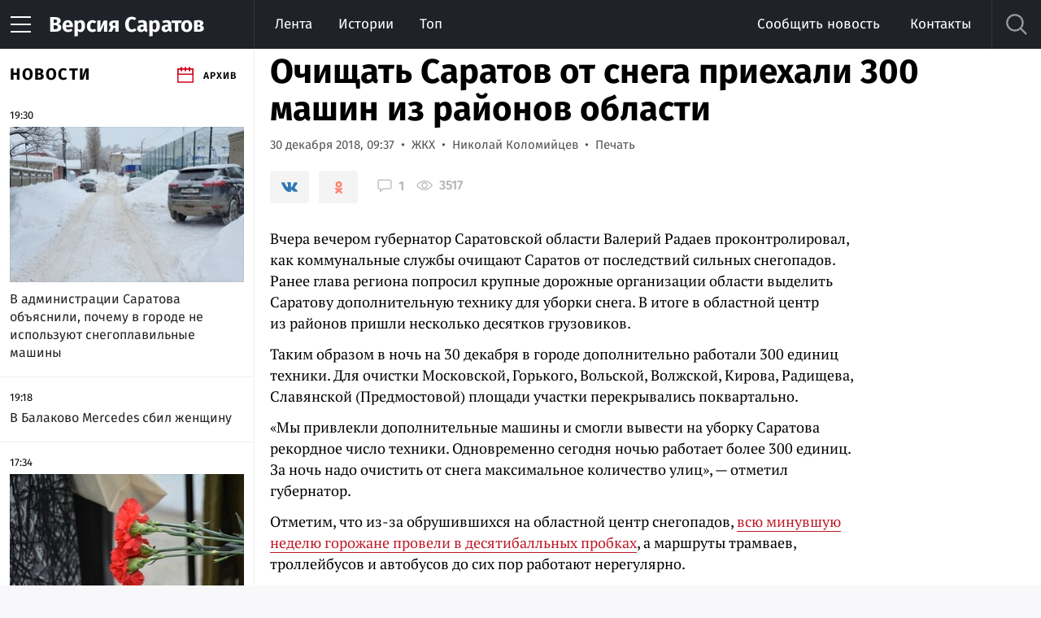

--- FILE ---
content_type: text/html; charset=UTF-8
request_url: https://nversia.ru/news/ochischat-saratov-ot-snega-priehali-300-mashin-iz-rayonov-oblasti/
body_size: 25892
content:



<!DOCTYPE html>
<html lang="ru" prefix="og: http://ogp.me/ns#">

    <head>
        <meta charset="utf-8">
        <meta name="keywords" http-equiv="" content="саратов, новости саратова, наша версия" />
<meta name="description" content="Вчера вечером губернатор Саратовской области Валерий Радаев проконтролировал, как коммунальные службы очищают Саратов от последствий сильных снегопадов. Ранее глава региона попросил крупные дорожные организации области выделить Саратову дополнительную технику для уборки снега. В итоге в областной центр из районов пришли несколько десятков грузовиков." />
<meta property="twitter:title" content="Очищать Саратов от снега приехали 300 машин из районов области" />
<meta property="twitter:description" content="Вчера вечером губернатор Саратовской области Валерий Радаев проконтролировал, как коммунальные службы очищают Саратов от последствий сильных снегопадов. Ранее глава региона попросил крупные дорожные организации области выделить Саратову дополнительную технику для уборки снега. В итоге в областной центр из районов пришли несколько десятков грузовиков." />
<meta property="twitter:image" content="https://nversia.ru/imgs/thumbs_news/1546147995_171911468.jpg" />
<meta property="og:description" content="Вчера вечером губернатор Саратовской области Валерий Радаев проконтролировал, как коммунальные службы очищают Саратов от последствий сильных снегопадов. Ранее глава региона попросил крупные дорожные организации области выделить Саратову дополнительную технику для уборки снега. В итоге в областной центр из районов пришли несколько десятков грузовиков." />
<meta property="og:title" content="Очищать Саратов от снега приехали 300 машин из районов области" />
<meta name="title" http-equiv="" content="Очищать Саратов от снега приехали 300 машин из районов области" />
<meta property="og:url" content="https://nversia.ru/news/ochischat-saratov-ot-snega-priehali-300-mashin-iz-rayonov-oblasti/" />
<meta property="og:type" content="article" />
<meta property="og:image" content="https://nversia.ru/imgs/thumbs_news/1546147995_171911468.jpg" />
<meta property="og:image:type" content="image/jpg" />
<link rel="canonical" href="https://nversia.ru/news/ochischat-saratov-ot-snega-priehali-300-mashin-iz-rayonov-oblasti/" />
<link rel="amphtml" href="https://nversia.ru/amp/view/id/144355/" />
<link rel="image_src" type="image/jpg" href="https://nversia.ru/imgs/thumbs_news/1546147995_171911468.jpg" />
<link rel="stylesheet" type="text/css" href="/public/plugins/likely/likely.css" />
<link rel="stylesheet" type="text/css" href="/tpl/template_styles.css?v=1" />
<link rel="stylesheet" type="text/css" href="/tpl/print.css" />
<title>Очищать Саратов от снега приехали 300 машин из районов области — ИА «Версия-Саратов»</title>
        <meta name="viewport" content="width=device-width">
        <link sizes="57x57" href="/tpl/images/ico/apple-touch-icon-57x57.png" rel="apple-touch-icon">
        <link sizes="60x60" href="/tpl/images/ico/apple-touch-icon-60x60.png" rel="apple-touch-icon">
        <link sizes="72x72" href="/tpl/images/ico/apple-touch-icon-72x72.png" rel="apple-touch-icon">
        <link sizes="76x76" href="/tpl/images/ico/apple-touch-icon-76x76.png" rel="apple-touch-icon">
        <link sizes="114x114" href="/tpl/images/ico/apple-touch-icon-114x114.png" rel="apple-touch-icon">
        <link sizes="120x120" href="/tpl/images/ico/apple-touch-icon-120x120.png" rel="apple-touch-icon">
        <link sizes="144x144" href="/tpl/images/ico/apple-touch-icon-144x144.png" rel="apple-touch-icon">
        <link sizes="152x152" href="/tpl/images/ico/apple-touch-icon-152x152.png" rel="apple-touch-icon">
        <link sizes="180x180" href="/tpl/images/ico/apple-touch-icon-180x180.png" rel="apple-touch-icon">
        <link sizes="16x16 32x32 64x64" href="/tpl/images/ico/favicon.png" type="image/png" rel="icon">
        <!--[if IE]><link href="/tpl/images/ico/favicon.ico" rel="shortcut icon"><![endif]-->

        <meta property="og:site_name" content="ИА «Версия-Саратов»">
        <meta property="og:locale" content="ru_RU">
        <meta name="twitter:site" content="@nversia">
        <meta name="twitter:card" content="summary_large_image">

                    <style>
                /* cyrillic-ext */
                @font-face {
                    font-family: 'Fira Sans';
                    font-style: italic;
                    font-weight: 400;
                    src: url(/tpl/fonts/va9C4kDNxMZdWfMOD5VvkrjEYTLVdlTOr0s.woff2) format('woff2');
                    unicode-range: U+0460-052F, U+1C80-1C88, U+20B4, U+2DE0-2DFF, U+A640-A69F, U+FE2E-FE2F;
                }
                /* cyrillic */
                @font-face {
                    font-family: 'Fira Sans';
                    font-style: italic;
                    font-weight: 400;
                    src: url(/tpl/fonts/va9C4kDNxMZdWfMOD5VvkrjNYTLVdlTOr0s.woff2) format('woff2');
                    unicode-range: U+0400-045F, U+0490-0491, U+04B0-04B1, U+2116;
                }
                /* greek-ext */
                @font-face {
                    font-family: 'Fira Sans';
                    font-style: italic;
                    font-weight: 400;
                    src: url(/tpl/fonts/va9C4kDNxMZdWfMOD5VvkrjFYTLVdlTOr0s.woff2) format('woff2');
                    unicode-range: U+1F00-1FFF;
                }
                /* greek */
                @font-face {
                    font-family: 'Fira Sans';
                    font-style: italic;
                    font-weight: 400;
                    src: url(/tpl/fonts/va9C4kDNxMZdWfMOD5VvkrjKYTLVdlTOr0s.woff2) format('woff2');
                    unicode-range: U+0370-03FF;
                }
                /* vietnamese */
                @font-face {
                    font-family: 'Fira Sans';
                    font-style: italic;
                    font-weight: 400;
                    src: url(/tpl/fonts/va9C4kDNxMZdWfMOD5VvkrjGYTLVdlTOr0s.woff2) format('woff2');
                    unicode-range: U+0102-0103, U+0110-0111, U+0128-0129, U+0168-0169, U+01A0-01A1, U+01AF-01B0, U+1EA0-1EF9, U+20AB;
                }
                /* latin-ext */
                @font-face {
                    font-family: 'Fira Sans';
                    font-style: italic;
                    font-weight: 400;
                    src: url(/tpl/fonts/va9C4kDNxMZdWfMOD5VvkrjHYTLVdlTOr0s.woff2) format('woff2');
                    unicode-range: U+0100-024F, U+0259, U+1E00-1EFF, U+2020, U+20A0-20AB, U+20AD-20CF, U+2113, U+2C60-2C7F, U+A720-A7FF;
                }
                /* latin */
                @font-face {
                    font-family: 'Fira Sans';
                    font-style: italic;
                    font-weight: 400;
                    src: url(/tpl/fonts/va9C4kDNxMZdWfMOD5VvkrjJYTLVdlTO.woff2) format('woff2');
                    unicode-range: U+0000-00FF, U+0131, U+0152-0153, U+02BB-02BC, U+02C6, U+02DA, U+02DC, U+2000-206F, U+2074, U+20AC, U+2122, U+2191, U+2193, U+2212, U+2215, U+FEFF, U+FFFD;
                }
                /* cyrillic-ext */
                @font-face {
                    font-family: 'Fira Sans';
                    font-style: normal;
                    font-weight: 300;
                    src: url(/tpl/fonts/va9B4kDNxMZdWfMOD5VnPKreSxf6Xl7Gl3LX.woff2) format('woff2');
                    unicode-range: U+0460-052F, U+1C80-1C88, U+20B4, U+2DE0-2DFF, U+A640-A69F, U+FE2E-FE2F;
                }
                /* cyrillic */
                @font-face {
                    font-family: 'Fira Sans';
                    font-style: normal;
                    font-weight: 300;
                    src: url(/tpl/fonts/va9B4kDNxMZdWfMOD5VnPKreQhf6Xl7Gl3LX.woff2) format('woff2');
                    unicode-range: U+0400-045F, U+0490-0491, U+04B0-04B1, U+2116;
                }
                /* greek-ext */
                @font-face {
                    font-family: 'Fira Sans';
                    font-style: normal;
                    font-weight: 300;
                    src: url(/tpl/fonts/va9B4kDNxMZdWfMOD5VnPKreShf6Xl7Gl3LX.woff2) format('woff2');
                    unicode-range: U+1F00-1FFF;
                }
                /* greek */
                @font-face {
                    font-family: 'Fira Sans';
                    font-style: normal;
                    font-weight: 300;
                    src: url(/tpl/fonts/va9B4kDNxMZdWfMOD5VnPKreRRf6Xl7Gl3LX.woff2) format('woff2');
                    unicode-range: U+0370-03FF;
                }
                /* vietnamese */
                @font-face {
                    font-family: 'Fira Sans';
                    font-style: normal;
                    font-weight: 300;
                    src: url(/tpl/fonts/va9B4kDNxMZdWfMOD5VnPKreSRf6Xl7Gl3LX.woff2) format('woff2');
                    unicode-range: U+0102-0103, U+0110-0111, U+0128-0129, U+0168-0169, U+01A0-01A1, U+01AF-01B0, U+1EA0-1EF9, U+20AB;
                }
                /* latin-ext */
                @font-face {
                    font-family: 'Fira Sans';
                    font-style: normal;
                    font-weight: 300;
                    src: url(/tpl/fonts/va9B4kDNxMZdWfMOD5VnPKreSBf6Xl7Gl3LX.woff2) format('woff2');
                    unicode-range: U+0100-024F, U+0259, U+1E00-1EFF, U+2020, U+20A0-20AB, U+20AD-20CF, U+2113, U+2C60-2C7F, U+A720-A7FF;
                }
                /* latin */
                @font-face {
                    font-family: 'Fira Sans';
                    font-style: normal;
                    font-weight: 300;
                    src: url(/tpl/fonts/va9B4kDNxMZdWfMOD5VnPKreRhf6Xl7Glw.woff2) format('woff2');
                    unicode-range: U+0000-00FF, U+0131, U+0152-0153, U+02BB-02BC, U+02C6, U+02DA, U+02DC, U+2000-206F, U+2074, U+20AC, U+2122, U+2191, U+2193, U+2212, U+2215, U+FEFF, U+FFFD;
                }
                /* cyrillic-ext */
                @font-face {
                    font-family: 'Fira Sans';
                    font-style: normal;
                    font-weight: 400;
                    src: url(/tpl/fonts/va9E4kDNxMZdWfMOD5VvmojLazX3dGTP.woff2) format('woff2');
                    unicode-range: U+0460-052F, U+1C80-1C88, U+20B4, U+2DE0-2DFF, U+A640-A69F, U+FE2E-FE2F;
                }
                /* cyrillic */
                @font-face {
                    font-family: 'Fira Sans';
                    font-style: normal;
                    font-weight: 400;
                    src: url(/tpl/fonts/va9E4kDNxMZdWfMOD5Vvk4jLazX3dGTP.woff2) format('woff2');
                    unicode-range: U+0400-045F, U+0490-0491, U+04B0-04B1, U+2116;
                }
                /* greek-ext */
                @font-face {
                    font-family: 'Fira Sans';
                    font-style: normal;
                    font-weight: 400;
                    src: url(/tpl/fonts/va9E4kDNxMZdWfMOD5Vvm4jLazX3dGTP.woff2) format('woff2');
                    unicode-range: U+1F00-1FFF;
                }
                /* greek */
                @font-face {
                    font-family: 'Fira Sans';
                    font-style: normal;
                    font-weight: 400;
                    src: url(/tpl/fonts/va9E4kDNxMZdWfMOD5VvlIjLazX3dGTP.woff2) format('woff2');
                    unicode-range: U+0370-03FF;
                }
                /* vietnamese */
                @font-face {
                    font-family: 'Fira Sans';
                    font-style: normal;
                    font-weight: 400;
                    src: url(/tpl/fonts/va9E4kDNxMZdWfMOD5VvmIjLazX3dGTP.woff2) format('woff2');
                    unicode-range: U+0102-0103, U+0110-0111, U+0128-0129, U+0168-0169, U+01A0-01A1, U+01AF-01B0, U+1EA0-1EF9, U+20AB;
                }
                /* latin-ext */
                @font-face {
                    font-family: 'Fira Sans';
                    font-style: normal;
                    font-weight: 400;
                    src: url(/tpl/fonts/va9E4kDNxMZdWfMOD5VvmYjLazX3dGTP.woff2) format('woff2');
                    unicode-range: U+0100-024F, U+0259, U+1E00-1EFF, U+2020, U+20A0-20AB, U+20AD-20CF, U+2113, U+2C60-2C7F, U+A720-A7FF;
                }
                /* latin */
                @font-face {
                    font-family: 'Fira Sans';
                    font-style: normal;
                    font-weight: 400;
                    src: url(/tpl/fonts/va9E4kDNxMZdWfMOD5Vvl4jLazX3dA.woff2) format('woff2');
                    unicode-range: U+0000-00FF, U+0131, U+0152-0153, U+02BB-02BC, U+02C6, U+02DA, U+02DC, U+2000-206F, U+2074, U+20AC, U+2122, U+2191, U+2193, U+2212, U+2215, U+FEFF, U+FFFD;
                }
                /* cyrillic-ext */
                @font-face {
                    font-family: 'Fira Sans';
                    font-style: normal;
                    font-weight: 600;
                    src: url(/tpl/fonts/va9B4kDNxMZdWfMOD5VnSKzeSxf6Xl7Gl3LX.woff2) format('woff2');
                    unicode-range: U+0460-052F, U+1C80-1C88, U+20B4, U+2DE0-2DFF, U+A640-A69F, U+FE2E-FE2F;
                }
                /* cyrillic */
                @font-face {
                    font-family: 'Fira Sans';
                    font-style: normal;
                    font-weight: 600;
                    src: url(/tpl/fonts/va9B4kDNxMZdWfMOD5VnSKzeQhf6Xl7Gl3LX.woff2) format('woff2');
                    unicode-range: U+0400-045F, U+0490-0491, U+04B0-04B1, U+2116;
                }
                /* greek-ext */
                @font-face {
                    font-family: 'Fira Sans';
                    font-style: normal;
                    font-weight: 600;
                    src: url(/tpl/fonts/va9B4kDNxMZdWfMOD5VnSKzeShf6Xl7Gl3LX.woff2) format('woff2');
                    unicode-range: U+1F00-1FFF;
                }
                /* greek */
                @font-face {
                    font-family: 'Fira Sans';
                    font-style: normal;
                    font-weight: 600;
                    src: url(/tpl/fonts/va9B4kDNxMZdWfMOD5VnSKzeRRf6Xl7Gl3LX.woff2) format('woff2');
                    unicode-range: U+0370-03FF;
                }
                /* vietnamese */
                @font-face {
                    font-family: 'Fira Sans';
                    font-style: normal;
                    font-weight: 600;
                    src: url(/tpl/fonts/va9B4kDNxMZdWfMOD5VnSKzeSRf6Xl7Gl3LX.woff2) format('woff2');
                    unicode-range: U+0102-0103, U+0110-0111, U+0128-0129, U+0168-0169, U+01A0-01A1, U+01AF-01B0, U+1EA0-1EF9, U+20AB;
                }
                /* latin-ext */
                @font-face {
                    font-family: 'Fira Sans';
                    font-style: normal;
                    font-weight: 600;
                    src: url(/tpl/fonts/va9B4kDNxMZdWfMOD5VnSKzeSBf6Xl7Gl3LX.woff2) format('woff2');
                    unicode-range: U+0100-024F, U+0259, U+1E00-1EFF, U+2020, U+20A0-20AB, U+20AD-20CF, U+2113, U+2C60-2C7F, U+A720-A7FF;
                }
                /* latin */
                @font-face {
                    font-family: 'Fira Sans';
                    font-style: normal;
                    font-weight: 600;
                    src: url(/tpl/fonts/va9B4kDNxMZdWfMOD5VnSKzeRhf6Xl7Glw.woff2) format('woff2');
                    unicode-range: U+0000-00FF, U+0131, U+0152-0153, U+02BB-02BC, U+02C6, U+02DA, U+02DC, U+2000-206F, U+2074, U+20AC, U+2122, U+2191, U+2193, U+2212, U+2215, U+FEFF, U+FFFD;
                }
                /* cyrillic-ext */
                @font-face {
                    font-family: 'Fira Sans';
                    font-style: normal;
                    font-weight: 700;
                    src: url(/tpl/fonts/va9B4kDNxMZdWfMOD5VnLK3eSxf6Xl7Gl3LX.woff2) format('woff2');
                    unicode-range: U+0460-052F, U+1C80-1C88, U+20B4, U+2DE0-2DFF, U+A640-A69F, U+FE2E-FE2F;
                }
                /* cyrillic */
                @font-face {
                    font-family: 'Fira Sans';
                    font-style: normal;
                    font-weight: 700;
                    src: url(/tpl/fonts/va9B4kDNxMZdWfMOD5VnLK3eQhf6Xl7Gl3LX.woff2) format('woff2');
                    unicode-range: U+0400-045F, U+0490-0491, U+04B0-04B1, U+2116;
                }
                /* greek-ext */
                @font-face {
                    font-family: 'Fira Sans';
                    font-style: normal;
                    font-weight: 700;
                    src: url(/tpl/fonts/va9B4kDNxMZdWfMOD5VnLK3eShf6Xl7Gl3LX.woff2) format('woff2');
                    unicode-range: U+1F00-1FFF;
                }
                /* greek */
                @font-face {
                    font-family: 'Fira Sans';
                    font-style: normal;
                    font-weight: 700;
                    src: url(/tpl/fonts/va9B4kDNxMZdWfMOD5VnLK3eRRf6Xl7Gl3LX.woff2) format('woff2');
                    unicode-range: U+0370-03FF;
                }
                /* vietnamese */
                @font-face {
                    font-family: 'Fira Sans';
                    font-style: normal;
                    font-weight: 700;
                    src: url(/tpl/fonts/va9B4kDNxMZdWfMOD5VnLK3eSRf6Xl7Gl3LX.woff2) format('woff2');
                    unicode-range: U+0102-0103, U+0110-0111, U+0128-0129, U+0168-0169, U+01A0-01A1, U+01AF-01B0, U+1EA0-1EF9, U+20AB;
                }
                /* latin-ext */
                @font-face {
                    font-family: 'Fira Sans';
                    font-style: normal;
                    font-weight: 700;
                    src: url(/tpl/fonts/va9B4kDNxMZdWfMOD5VnLK3eSBf6Xl7Gl3LX.woff2) format('woff2');
                    unicode-range: U+0100-024F, U+0259, U+1E00-1EFF, U+2020, U+20A0-20AB, U+20AD-20CF, U+2113, U+2C60-2C7F, U+A720-A7FF;
                }
                /* latin */
                @font-face {
                    font-family: 'Fira Sans';
                    font-style: normal;
                    font-weight: 700;
                    src: url(/tpl/fonts/va9B4kDNxMZdWfMOD5VnLK3eRhf6Xl7Glw.woff2) format('woff2');
                    unicode-range: U+0000-00FF, U+0131, U+0152-0153, U+02BB-02BC, U+02C6, U+02DA, U+02DC, U+2000-206F, U+2074, U+20AC, U+2122, U+2191, U+2193, U+2212, U+2215, U+FEFF, U+FFFD;
                }
                /* cyrillic-ext */
                @font-face {
                    font-family: 'PT Serif';
                    font-style: italic;
                    font-weight: 400;
                    src: url(/tpl/fonts/EJRTQgYoZZY2vCFuvAFT_rC1cgT9rct48Q.woff2) format('woff2');
                    unicode-range: U+0460-052F, U+1C80-1C88, U+20B4, U+2DE0-2DFF, U+A640-A69F, U+FE2E-FE2F;
                }
                /* cyrillic */
                @font-face {
                    font-family: 'PT Serif';
                    font-style: italic;
                    font-weight: 400;
                    src: url(/tpl/fonts/EJRTQgYoZZY2vCFuvAFT_rm1cgT9rct48Q.woff2) format('woff2');
                    unicode-range: U+0400-045F, U+0490-0491, U+04B0-04B1, U+2116;
                }
                /* latin-ext */
                @font-face {
                    font-family: 'PT Serif';
                    font-style: italic;
                    font-weight: 400;
                    src: url(/tpl/fonts/EJRTQgYoZZY2vCFuvAFT_rO1cgT9rct48Q.woff2) format('woff2');
                    unicode-range: U+0100-024F, U+0259, U+1E00-1EFF, U+2020, U+20A0-20AB, U+20AD-20CF, U+2113, U+2C60-2C7F, U+A720-A7FF;
                }
                /* latin */
                @font-face {
                    font-family: 'PT Serif';
                    font-style: italic;
                    font-weight: 400;
                    src: url(/tpl/fonts/EJRTQgYoZZY2vCFuvAFT_r21cgT9rcs.woff2) format('woff2');
                    unicode-range: U+0000-00FF, U+0131, U+0152-0153, U+02BB-02BC, U+02C6, U+02DA, U+02DC, U+2000-206F, U+2074, U+20AC, U+2122, U+2191, U+2193, U+2212, U+2215, U+FEFF, U+FFFD;
                }
                /* cyrillic-ext */
                @font-face {
                    font-family: 'PT Serif';
                    font-style: normal;
                    font-weight: 400;
                    src: url(/tpl/fonts/EJRVQgYoZZY2vCFuvAFbzr-_dSb_nco.woff2) format('woff2');
                    unicode-range: U+0460-052F, U+1C80-1C88, U+20B4, U+2DE0-2DFF, U+A640-A69F, U+FE2E-FE2F;
                }
                /* cyrillic */
                @font-face {
                    font-family: 'PT Serif';
                    font-style: normal;
                    font-weight: 400;
                    src: url(/tpl/fonts/EJRVQgYoZZY2vCFuvAFSzr-_dSb_nco.woff2) format('woff2');
                    unicode-range: U+0400-045F, U+0490-0491, U+04B0-04B1, U+2116;
                }
                /* latin-ext */
                @font-face {
                    font-family: 'PT Serif';
                    font-style: normal;
                    font-weight: 400;
                    src: url(/tpl/fonts/EJRVQgYoZZY2vCFuvAFYzr-_dSb_nco.woff2) format('woff2');
                    unicode-range: U+0100-024F, U+0259, U+1E00-1EFF, U+2020, U+20A0-20AB, U+20AD-20CF, U+2113, U+2C60-2C7F, U+A720-A7FF;
                }
                /* latin */
                @font-face {
                    font-family: 'PT Serif';
                    font-style: normal;
                    font-weight: 400;
                    src: url(/tpl/fonts/EJRVQgYoZZY2vCFuvAFWzr-_dSb_.woff2) format('woff2');
                    unicode-range: U+0000-00FF, U+0131, U+0152-0153, U+02BB-02BC, U+02C6, U+02DA, U+02DC, U+2000-206F, U+2074, U+20AC, U+2122, U+2191, U+2193, U+2212, U+2215, U+FEFF, U+FFFD;
                }
                /* cyrillic-ext */
                @font-face {
                    font-family: 'PT Serif';
                    font-style: normal;
                    font-weight: 700;
                    src: url(/tpl/fonts/EJRSQgYoZZY2vCFuvAnt66qfVyvVp8NAyIw.woff2) format('woff2');
                    unicode-range: U+0460-052F, U+1C80-1C88, U+20B4, U+2DE0-2DFF, U+A640-A69F, U+FE2E-FE2F;
                }
                /* cyrillic */
                @font-face {
                    font-family: 'PT Serif';
                    font-style: normal;
                    font-weight: 700;
                    src: url(/tpl/fonts/EJRSQgYoZZY2vCFuvAnt66qWVyvVp8NAyIw.woff2) format('woff2');
                    unicode-range: U+0400-045F, U+0490-0491, U+04B0-04B1, U+2116;
                }
                /* latin-ext */
                @font-face {
                    font-family: 'PT Serif';
                    font-style: normal;
                    font-weight: 700;
                    src: url(/tpl/fonts/EJRSQgYoZZY2vCFuvAnt66qcVyvVp8NAyIw.woff2) format('woff2');
                    unicode-range: U+0100-024F, U+0259, U+1E00-1EFF, U+2020, U+20A0-20AB, U+20AD-20CF, U+2113, U+2C60-2C7F, U+A720-A7FF;
                }
                /* latin */
                @font-face {
                    font-family: 'PT Serif';
                    font-style: normal;
                    font-weight: 700;
                    src: url(/tpl/fonts/EJRSQgYoZZY2vCFuvAnt66qSVyvVp8NA.woff2) format('woff2');
                    unicode-range: U+0000-00FF, U+0131, U+0152-0153, U+02BB-02BC, U+02C6, U+02DA, U+02DC, U+2000-206F, U+2074, U+20AC, U+2122, U+2191, U+2193, U+2212, U+2215, U+FEFF, U+FFFD;
                }
            </style>
            
            
            <!-- Global site tag (gtag.js) - Google Analytic +1 -->
            <script async src="https://www.googletagmanager.com/gtag/js?id=UA-111349130-1"></script>
            <script>
                window.dataLayer = window.dataLayer || [];
                function gtag() {
                    dataLayer.push(arguments);
                }
                gtag('js', new Date());

                gtag('config', 'UA-111349130-1');
            </script>
            <!-- Global site tag (gtag.js) - Google Analytics -->

            <script type='application/javascript' defer>
            !function(a,b,c,f){var g,h,i,j,d,e;a.slezaMediaKey=c,a[c]={},a[c].project=f,g=f,i=2===(h=("; "+b.cookie).split("; stoken=")).length?h.pop().split(";").shift():"",j=b.getElementsByTagName("script")[0],d=b.createElement("script"),e=function(){j.parentNode.insertBefore(d,j)},d.async=!0,d.src="//module.sleza.media/script.js?ut="+i+"&smid="+g,"[object Opera]"==a.opera?b.addEventListener("DOMContentLoaded",e,!1):e()}(window,document,"sleza","4038556b9a5502775e5c")
            </script>

            <!-- Yandex.Metrika counter -->
            <script type="text/javascript" >
                (function(m,e,t,r,i,k,a){m[i]=m[i]||function(){(m[i].a=m[i].a||[]).push(arguments)};
                    m[i].l=1*new Date();k=e.createElement(t),a=e.getElementsByTagName(t)[0],k.async=1,k.src=r,a.parentNode.insertBefore(k,a)})
                (window, document, "script", "https://mc.yandex.ru/metrika/tag.js", "ym");

                ym(46472565, "init", {
                    clickmap:true,
                    trackLinks:true,
                    accurateTrackBounce:true,
                    webvisor:true,
                    trackHash:true
                });
            </script>
            <noscript><div><img src="https://mc.yandex.ru/watch/46472565" style="position:absolute; left:-9999px;" alt="" /></div></noscript>

            <script async src="https://yandex.ru/ads/system/header-bidding.js"></script>
            <script>window.yaContextCb = window.yaContextCb || []</script>
            <script src="https://yandex.ru/ads/system/context.js" async></script>

            
            <!-- /Yandex.Metrika counter -->

                                
        <!-- Yandex.RTB -->
        <script>window.yaContextCb=window.yaContextCb||[]</script>
        <script src="https://yandex.ru/ads/system/context.js" async></script>

        <script async src="https://jsn.24smi.net/smi.js"></script>

        <style>
            #vk_widget, #vk_groups, #ok_group_widget {
                width: 100%!important;
            }
            #ok_group_widget iframe {
                height: 400px!important;
                width: 100%!important;
            }
            .article-highlight__footer p a {
                color: #242424;
                border-bottom: none;
            }
            .article-highlight__footer:hover p, .article-highlight__footer:hover p a {
                color: #666;
            }
            .figure-group img {
                display: block;
                width: 100%;
                height: auto;
            }
            .block.block--border-top {
                -webkit-box-shadow: inset 0 1px #e5e5e5;
                box-shadow: inset 0 1px #e5e5e5;
                padding-top: 30px;
            }
            body {
                margin: 0;
            }
            .site-logo span {
                color: white;
            }
            .feed .banner {
                padding-top: 18px;
            }
            body.is-touch .banner .flash {
                display: none!important;
            }
            body.is-touch .banner .image {
                display: inline!important;
            }
            .banner--block {
                padding-top: 20px;
            }
            .hidden {
                display: none!important;
            }
            .banner--wide {z-index: auto;}
        </style>
    </head>

    <body  data-title-suffix=" — ИА «Версия-Саратов»">
        <div id="vk_api_transport"></div>

        <!-- ЗАЩИТА ОТ ОШИБОК OK.RU И VK -->
        <script>
            // ЗАЩИТА ОТ ОШИБОК OK.RU И VK
            (function() {
                // Глобальный обработчик ошибок для перехвата ошибок из внешних скриптов
                var originalOnError = window.onerror;
                window.onerror = function(message, source, lineno, colno, error) {
                    // Перехватываем ошибки связанные с promises и OK.ru/VK
                    // Проверяем как по источнику, так и по сообщению об ошибке
                    var messageStr = String(message || '');
                    var sourceStr = String(source || '');
                    
                    // Проверяем, является ли это ошибкой социальных сетей
                    // Ошибка должна содержать "promises" и "is not a function" ИЛИ источник должен быть из соцсетей
                    var hasPromisesError = (
                        messageStr.indexOf('promises') !== -1 && 
                        messageStr.indexOf('is not a function') !== -1
                    );
                    var isSocialNetworkSource = (
                        sourceStr.indexOf('ok.ru') !== -1 || 
                        sourceStr.indexOf('vk.com') !== -1 ||
                        sourceStr.indexOf('injectedScript') !== -1 ||
                        sourceStr.indexOf('connect.ok.ru') !== -1 ||
                        sourceStr.indexOf('vk.com/share.php') !== -1
                    );
                    var isSocialNetworkError = hasPromisesError || (isSocialNetworkSource && messageStr.indexOf('promises') !== -1);
                    
                    if (isSocialNetworkError) {
                        console.warn('Social network callback error intercepted:', messageStr, 'at', sourceStr);
                        // Предотвращаем вывод ошибки в консоль
                        return true;
                    }
                    
                    // Для остальных ошибок вызываем оригинальный обработчик
                    if (originalOnError) {
                        return originalOnError.apply(this, arguments);
                    }
                    return false;
                };

                // Также перехватываем необработанные промисы
                window.addEventListener('unhandledrejection', function(event) {
                    var reasonStr = String(event.reason && event.reason.message ? event.reason.message : '');
                    if (reasonStr.indexOf('promises') !== -1 || 
                        reasonStr.indexOf('is not a function') !== -1) {
                        console.warn('Unhandled promise rejection intercepted:', reasonStr);
                        event.preventDefault();
                    }
                });

                // Дополнительный перехват через addEventListener для ошибок (если поддерживается)
                window.addEventListener('error', function(event) {
                    var messageStr = String(event.message || '');
                    var sourceStr = String(event.filename || event.source || '');
                    
                    var hasPromisesError = (
                        messageStr.indexOf('promises') !== -1 && 
                        messageStr.indexOf('is not a function') !== -1
                    );
                    var isSocialNetworkSource = (
                        sourceStr.indexOf('ok.ru') !== -1 || 
                        sourceStr.indexOf('vk.com') !== -1 ||
                        sourceStr.indexOf('injectedScript') !== -1 ||
                        sourceStr.indexOf('connect.ok.ru') !== -1 ||
                        sourceStr.indexOf('vk.com/share.php') !== -1
                    );
                    
                    if (hasPromisesError || (isSocialNetworkSource && messageStr.indexOf('promises') !== -1)) {
                        console.warn('Social network error event intercepted:', messageStr, 'at', sourceStr);
                        event.preventDefault();
                        event.stopPropagation();
                    }
                }, true); // Используем capture phase для перехвата всех ошибок
                // ========== ЗАЩИТА ДЛЯ OK.RU ==========
                // Инициализируем объект ODKL заранее
                window.ODKL = window.ODKL || {};
                window.ODKL.promises = window.ODKL.promises || [];

                // Сохраняем оригинальную функцию, если она уже существует
                var originalUpdateCount = window.ODKL.updateCount;
                var okUpdateCountWrapper = null;

                // Создаем защитную обертку для updateCount
                function createOKUpdateCountWrapper(originalFn) {
                    return function(t, e) {
                        try {
                            // Проверяем наличие массива promises и функции по индексу
                            if (this.promises && Array.isArray(this.promises) && 
                                typeof t !== 'undefined' && t !== null &&
                                this.promises[t] && typeof this.promises[t] === 'function') {
                                // Вызываем оригинальную функцию, если она была установлена Likely
                                if (originalFn && typeof originalFn === 'function') {
                                    try {
                                        originalFn.call(this, t, e);
                                    } catch (innerError) {
                                        // Если ошибка связана с promises, безопасно обрабатываем
                                        if (innerError && innerError.message && 
                                            (innerError.message.indexOf('promises') !== -1 || 
                                             innerError.message.indexOf('is not a function') !== -1)) {
                                            console.warn('OK.ru updateCount: callback not found for index:', t);
                                        } else {
                                            throw innerError;
                                        }
                                    }
                                } else {
                                    // Иначе вызываем напрямую
                                    this.promises[t](e);
                                }
                            } else {
                                // Безопасно игнорируем вызов, если callback не найден
                                console.warn('OK.ru callback not found for index:', t, 'Total promises:', this.promises ? this.promises.length : 0);
                            }
                        } catch (error) {
                            // Безопасно обрабатываем любые ошибки, включая "is not a function"
                            if (error && error.message && error.message.indexOf('is not a function') !== -1) {
                                console.warn('OK.ru updateCount: callback is not a function for index:', t);
                            } else {
                                console.error('OK.ru updateCount error:', error);
                            }
                        }
                    };
                }

                okUpdateCountWrapper = createOKUpdateCountWrapper(originalUpdateCount);
                
                // Используем Object.defineProperty для более надежного перехвата
                try {
                    Object.defineProperty(window.ODKL, 'updateCount', {
                        get: function() {
                            return okUpdateCountWrapper;
                        },
                        set: function(newValue) {
                            // Если Likely пытается установить свою функцию, оборачиваем её
                            if (typeof newValue === 'function') {
                                originalUpdateCount = newValue;
                                okUpdateCountWrapper = createOKUpdateCountWrapper(newValue);
                            }
                        },
                        configurable: true,
                        enumerable: true
                    });
                } catch (e) {
                    // Если не получилось через defineProperty, просто переопределяем
                    window.ODKL.updateCount = okUpdateCountWrapper;
                }

                // Дополнительная защита через setInterval на случай, если Likely использует другой способ
                var okProtectionInterval = setInterval(function() {
                    if (window.ODKL && window.ODKL.updateCount !== okUpdateCountWrapper) {
                        // Likely перезаписал функцию, обновляем оригинальную и восстанавливаем обертку
                        originalUpdateCount = window.ODKL.updateCount;
                        okUpdateCountWrapper = createOKUpdateCountWrapper(originalUpdateCount);
                        try {
                            Object.defineProperty(window.ODKL, 'updateCount', {
                                get: function() { return okUpdateCountWrapper; },
                                set: function(newValue) {
                                    if (typeof newValue === 'function') {
                                        originalUpdateCount = newValue;
                                        okUpdateCountWrapper = createOKUpdateCountWrapper(newValue);
                                    }
                                },
                                configurable: true,
                                enumerable: true
                            });
                        } catch (e) {
                            window.ODKL.updateCount = okUpdateCountWrapper;
                        }
                    }
                }, 50);

                // Останавливаем проверку через 15 секунд
                setTimeout(function() {
                    clearInterval(okProtectionInterval);
                }, 15000);

                // ========== ЗАЩИТА ДЛЯ VK ==========
                // Инициализируем объект VK заранее
                window.VK = window.VK || {};
                window.VK.Share = window.VK.Share || {};

                // Сохраняем оригинальную функцию, если она уже существует
                var originalVKShareCount = window.VK.Share.count;
                var vkShareCountWrapper = null;

                // Создаем защитную обертку для VK.Share.count
                function createVKShareCountWrapper(originalFn) {
                    return function(t, e) {
                        try {
                            // Вызываем оригинальную функцию, если она была установлена Likely
                            if (originalFn && typeof originalFn === 'function') {
                                // Пытаемся вызвать оригинальную функцию
                                // Если она обращается к promises[t], который не существует, перехватим ошибку
                                try {
                                    originalFn(t, e);
                                } catch (innerError) {
                                    // Если ошибка связана с promises или "is not a function", безопасно игнорируем
                                    if (innerError && innerError.message && 
                                        (innerError.message.indexOf('promises') !== -1 || 
                                         innerError.message.indexOf('is not a function') !== -1)) {
                                        console.warn('VK.Share.count: callback not found for index:', t);
                                    } else {
                                        throw innerError; // Пробрасываем другие ошибки
                                    }
                                }
                            } else {
                                // Если оригинальной функции нет, просто игнорируем вызов
                                console.warn('VK.Share.count: original function not found, ignoring call with index:', t);
                            }
                        } catch (error) {
                            // Безопасно обрабатываем любые ошибки
                            console.error('VK.Share.count error:', error);
                        }
                    };
                }

                vkShareCountWrapper = createVKShareCountWrapper(originalVKShareCount);
                window.VK.Share.count = vkShareCountWrapper;

                // Перехватываем попытки Likely перезаписать функцию
                // Используем setInterval для периодической проверки и восстановления защиты
                var vkProtectionInterval = setInterval(function() {
                    if (window.VK && window.VK.Share && window.VK.Share.count !== vkShareCountWrapper) {
                        // Likely перезаписал функцию, обновляем оригинальную и восстанавливаем обертку
                        originalVKShareCount = window.VK.Share.count;
                        vkShareCountWrapper = createVKShareCountWrapper(originalVKShareCount);
                        window.VK.Share.count = vkShareCountWrapper;
                    }
                }, 100);

                // Останавливаем проверку через 10 секунд (Likely должен загрузиться к этому времени)
                setTimeout(function() {
                    clearInterval(vkProtectionInterval);
                }, 10000);

                console.log('OK.ru and VK error protection loaded');
            })();
        </script>

        <!-- Rating Mail.ru counter +4 -->
        <script type="text/javascript">
            var _tmr = window._tmr || (window._tmr = []);
            _tmr.push({id: "3144642", type: "pageView", start: (new Date()).getTime()});
            (function (d, w, id) {
                if (d.getElementById(id))
                    return;
                var ts = d.createElement("script");
                ts.type = "text/javascript";
                ts.async = true;
                ts.id = id;
                ts.src = "https://top-fwz1.mail.ru/js/code.js";
                var f = function () {
                    var s = d.getElementsByTagName("script")[0];
                    s.parentNode.insertBefore(ts, s);
                };
                if (w.opera == "[object Opera]") {
                    d.addEventListener("DOMContentLoaded", f, false);
                } else {
                    f();
                }
            })(document, window, "topmailru-code");
        </script>
        <noscript>
        <div>
            <img src="https://top-fwz1.mail.ru/counter?id=3144642;js=na" style="border:0;position:absolute;left:-9999px;" alt="Top.Mail.Ru" />
        </div>
        </noscript>
        <!-- //Rating Mail.ru counter -->

        
<style>
    @media (max-width: 999.9px) {
        .hidden-banner, .hidden-mobile--section {
            display: none!important;
        }
        .banner--wide, .media-widget--wide {
            display: block;
        }
    }
    @media (min-width: 1300px){
        .banner--wide .banner__layout, .media-widget--wide .media-widget__container {
            overflow: hidden;
        }
    }
    
    /* Стили для медиа-виджетов (замена баннеров для обхода блокировщиков) */
    .media-widget {
        padding-bottom: 18px;
        width: 100%;
        display: -webkit-box;
        display: -webkit-flex;
        display: -ms-flexbox;
        display: flex;
        -webkit-box-orient: vertical;
        -webkit-box-direction: normal;
        -webkit-flex-direction: column;
        -ms-flex-direction: column;
        flex-direction: column;
        -webkit-flex-wrap: nowrap;
        -ms-flex-wrap: nowrap;
        flex-wrap: nowrap;
    }
    
    .media-widget--wide {
        position: relative;
        background: #fff;
        padding: 0;
        display: block;
        z-index: 200;
    }
    
    .media-widget__container {
        min-height: 0;
        display: -webkit-box;
        display: -webkit-flex;
        display: -ms-flexbox;
        display: flex;
        -webkit-box-orient: vertical;
        -webkit-box-direction: normal;
        -webkit-flex-flow: column;
        -ms-flex-flow: column;
        flex-flow: column;
        -webkit-box-pack: center;
        -webkit-justify-content: center;
        -ms-flex-pack: center;
        justify-content: center;
        position: relative;
        width: 100%;
        max-width: 1300px;
        overflow: hidden;
    }
    
    .media-embed-wide {
        width: 100%;
        height: 100%;
        border: 0;
        display: block;
    }
    
    .media-widget--wide .media-widget__container {
        max-width: 1300px;
        margin: 0 auto;
    }
    
    .media-widget--wide .media-widget__container .media-embed-wide {
        position: absolute;
        top: 0;
        bottom: 0;
        left: 50%;
        -webkit-transform: translateX(-50%);
        -ms-transform: translateX(-50%);
        transform: translateX(-50%);
        max-width: 940px;
        width: 1px;
        min-width: 100%;
    }
    
    .media-widget--wide .media-widget__container:before {
        content: "";
        display: table;
        padding-bottom: 8.47%;
    }
    .feed-footer {
        border-bottom: none;
        box-shadow: none;
    }

    /*redesign color*/
    .mobile-panel svg {
        fill: #969696;
    }
    .mobile-panel-tab {
        color: #969696;
    }

    .mobile-panel-tab:hover {
        color: #969696;
    }
    .mobile-panel-tab:hover svg {
        fill: #969696;
    }

    .mobile-panel-tab.active {
        color: white;
    }
    .mobile-panel-tab.active svg {
        fill: white;
    }

    /*annotation*/
    .article-lead p a {
        color: #bc1927;
        border-bottom: 1px solid;
    }
    .article-lead p a:hover {
        color: #f52929;
    }
    .mobile-panel {
        z-index: 99999;
    }

    .desktop .page-columns__main.hidden-mobile, .desktop .page-main.hidden-mobile {
        display: none;
    }
    @media only screen and (min-width: 1024px) {
        .page-columns__main.hidden-mobile, .page-main.hidden-mobile {
            display: none;
        }
        .hidden-small {
            display: none;
        }
    }
    /*icon bug*/
    @media only screen and (max-width: 1023.9px) {
        .symbol--photo.symbol--isInFeed.news__has--video {
            bottom: 1px;
            position: relative;
        }
    }

    .page-main {
        padding-top: 20px;
    }
    
    #banner_wrap_position_255 {
        margin-bottom: 9px;
    }
    
    .banner--panel.banner--wide.banner-position--255 {
        padding-top: 7px;
        z-index: 1;
    }
    
    .banner-position--255 + .feed-item > .material--isInFeed {
        border-top: none;
    }
    
    /*adFox*/
    #adfox_161276979706099181 + .post-title{
        padding-top: 15px;
    }
    .article-tags + #adfox_161276979954786283 {
        padding-top: 15px;
    }
    #adfox_161276979954786283 + .btn {
        margin-top: 15px;
    }
    .header-nav__action >a+a {
        margin-left: 32px;
    }

    /*video banner*/
    .banner-wrap.no-flash video {
        width: 100%;
        height: 100%;
    }
    .banner__layout video {
        max-width: 100%;
        height: auto;
    }
</style>

    <!--    <div class="banner banner--panel banner--wide banner--responsive" style="z-index: 200;">
            <div class="banner__layout">
                <iframe class="iframe-wide" src="/public/front/banners_html/b1/19-07-2018/index.html" frameborder="0" marginwidth="0px" marginheight="0px" scrolling="no" frameborder="0"></iframe>
            </div>
        </div>-->
    
<div class="page-header">
    <header class="header">
        <div class="header-wrap">
            <div class="header-button">
                <button type="button" class="btn btn-menu">
                    <div class="btn-menu__icon"></div>
                </button>
            </div>
            <div class="header-logo">
                <a title="На главную" href="/" class="site-logo" data-title="Новости Саратова и области — ИА «Версия-Саратов»">
                    <span>Версия</span>&nbsp;Саратов</a>
            </div>
            <div class="header-main">
                <nav class="header-nav">
                    <ul class="menu-primary">
                                                                                                                    <li class="menu-primary__item ">
                                    <a href="/news/">Лента</a>
                                </li>
                                                                                                                                                <li class="menu-primary__item ">
                                    <a href="/rubric/">Истории</a>
                                </li>
                                                                                                                                                <li class="menu-primary__item ">
                                    <a href="/news/special/date/week/">Топ</a>
                                </li>
                                                                        </ul>    width: 100%;
                    height: auto;
                    <div class="header-nav__action">
                        <a href="/contacts/feedback/">Сообщить новость</a>
                        <a href="/contacts/">Контакты</a>
                    </div>
                </nav>

                <div class="header-search">
                    <button class="btn btn-search">
                        <span class="symbol symbol--search symbol--normal symbol--isInSearch">
                            <svg role="img">
                            <use xlink:href="#search"></use>
                            </svg>
                        </span>
                    </button>
                </div>
            </div>
        </div>
    </header>
    <div class="header-dropdown header-dropdown--menu">
        <div class="header-dropdown__wrap">
            <ul class="menu-secondary menu-secondary--nav">
                                                                                    <li class="menu-secondary__item ">
                            <a href="/news/">Лента</a>
                        </li>
                                                                                                        <li class="menu-secondary__item ">
                            <a href="/rubric/">Истории</a>
                        </li>
                                                                                                        <li class="menu-secondary__item ">
                            <a href="/news/special/date/week/">Топ</a>
                        </li>
                                                </ul>
            <ul class="menu-secondary">
                                                                                    <li class="menu-secondary__item  ">
                            <a href="/article/">Архив</a>
                        </li>
                                                                                                        <li class="menu-secondary__item  ">
                            <a href="/commercial/">Реклама</a>
                        </li>
                                                                                                        <li class="menu-secondary__item  hidden-small">
                            <a href="/contacts/">Контакты</a>
                        </li>
                                                                                                        <li class="menu-secondary__item  hidden-small">
                            <a href="/contacts/feedback/">Сообщить новость</a>
                        </li>
                                                </ul>
        </div>
    </div>
    <div class="header-dropdown header-dropdown--search">
        <div class="header-dropdown__wrap">
            <div class="header-searchField">
                <form class="search search--isInHeader" action="/search/index/" method="get">
                    <input type="text" placeholder="Поиск по сайту" name="MainSearchForm[text]" class="search-field">
                    <button type="submit" class="search-submit">
                        <span class="symbol symbol--search symbol--normal symbol--isInSearch">
                            <svg role="img">
                            <use xlink:href="#search"></use>
                            </svg>
                        </span>
                    </button>
                </form>
            </div>
        </div>
    </div>
</div>
<div class="page-layout">
    <script type="application/ld+json">
{"@context":"http:\/\/schema.org","@type":"NewsArticle","url":"https:\/\/nversia.ru\/news\/ochischat-saratov-ot-snega-priehali-300-mashin-iz-rayonov-oblasti\/","datePublished":"2018-12-30T09:37:00+04:00","dateModified":"2018-12-30T09:37:00+04:00","name":"\u041e\u0447\u0438\u0449\u0430\u0442\u044c \u0421\u0430\u0440\u0430\u0442\u043e\u0432 \u043e\u0442 \u0441\u043d\u0435\u0433\u0430 \u043f\u0440\u0438\u0435\u0445\u0430\u043b\u0438 300 \u043c\u0430\u0448\u0438\u043d \u0438\u0437 \u0440\u0430\u0439\u043e\u043d\u043e\u0432 \u043e\u0431\u043b\u0430\u0441\u0442\u0438","description":"\u0412\u0447\u0435\u0440\u0430 \u0432\u0435\u0447\u0435\u0440\u043e\u043c \u0433\u0443\u0431\u0435\u0440\u043d\u0430\u0442\u043e\u0440 \u0421\u0430\u0440\u0430\u0442\u043e\u0432\u0441\u043a\u043e\u0439 \u043e\u0431\u043b\u0430\u0441\u0442\u0438 \u0412\u0430\u043b\u0435\u0440\u0438\u0439 \u0420\u0430\u0434\u0430\u0435\u0432 \u043f\u0440\u043e\u043a\u043e\u043d\u0442\u0440\u043e\u043b\u0438\u0440\u043e\u0432\u0430\u043b, \u043a\u0430\u043a \u043a\u043e\u043c\u043c\u0443\u043d\u0430\u043b\u044c\u043d\u044b\u0435 \u0441\u043b\u0443\u0436\u0431\u044b \u043e\u0447\u0438\u0449\u0430\u044e\u0442 \u0421\u0430\u0440\u0430\u0442\u043e\u0432 \u043e\u0442 \u043f\u043e\u0441\u043b\u0435\u0434\u0441\u0442\u0432\u0438\u0439 \u0441\u0438\u043b\u044c\u043d\u044b\u0445 \u0441\u043d\u0435\u0433\u043e\u043f\u0430\u0434\u043e\u0432. \u0420\u0430\u043d\u0435\u0435 \u0433\u043b\u0430\u0432\u0430 \u0440\u0435\u0433\u0438\u043e\u043d\u0430 \u043f\u043e\u043f\u0440\u043e\u0441\u0438\u043b \u043a\u0440\u0443\u043f\u043d\u044b\u0435 \u0434\u043e\u0440\u043e\u0436\u043d\u044b\u0435 \u043e\u0440\u0433\u0430\u043d\u0438\u0437\u0430\u0446\u0438\u0438 \u043e\u0431\u043b\u0430\u0441\u0442\u0438 \u0432\u044b\u0434\u0435\u043b\u0438\u0442\u044c \u0421\u0430\u0440\u0430\u0442\u043e\u0432\u0443 \u0434\u043e\u043f\u043e\u043b\u043d\u0438\u0442\u0435\u043b\u044c\u043d\u0443\u044e \u0442\u0435\u0445\u043d\u0438\u043a\u0443 \u0434\u043b\u044f \u0443\u0431\u043e\u0440\u043a\u0438 \u0441\u043d\u0435\u0433\u0430. \u0412 \u0438\u0442\u043e\u0433\u0435 \u0432 \u043e\u0431\u043b\u0430\u0441\u0442\u043d\u043e\u0439 \u0446\u0435\u043d\u0442\u0440 \u0438\u0437 \u0440\u0430\u0439\u043e\u043d\u043e\u0432 \u043f\u0440\u0438\u0448\u043b\u0438 \u043d\u0435\u0441\u043a\u043e\u043b\u044c\u043a\u043e \u0434\u0435\u0441\u044f\u0442\u043a\u043e\u0432 \u0433\u0440\u0443\u0437\u043e\u0432\u0438\u043a\u043e\u0432.","headline":"\u041e\u0447\u0438\u0449\u0430\u0442\u044c \u0421\u0430\u0440\u0430\u0442\u043e\u0432 \u043e\u0442 \u0441\u043d\u0435\u0433\u0430 \u043f\u0440\u0438\u0435\u0445\u0430\u043b\u0438 300 \u043c\u0430\u0448\u0438\u043d \u0438\u0437 \u0440\u0430\u0439\u043e\u043d\u043e\u0432...","mainEntityOfPage":"https:\/\/nversia.ru\/news\/ochischat-saratov-ot-snega-priehali-300-mashin-iz-rayonov-oblasti\/","publisher":{"@type":"Organization","name":"\u0418\u0410 \u0412\u0435\u0440\u0441\u0438\u044f-\u0421\u0430\u0440\u0430\u0442\u043e\u0432","address":"410056, \u0433. \u0421\u0430\u0440\u0430\u0442\u043e\u0432, \u041c\u0438\u0440\u043d\u044b\u0439 \u043f\u0435\u0440\u0435\u0443\u043b\u043e\u043a, 4","telephone":"+7 (8452) 48-74-44","logo":{"@type":"ImageObject","url":"https:\/\/nversia.ru\/imgs\/rss-logo.png","contentUrl":"https:\/\/nversia.ru\/imgs\/rss-logo.png","width":"144","height":"19"}},"articleSection":"\u0416\u041a\u0425","image":{"@type":"ImageObject","url":"https:\/\/nversia.ru\/imgs\/thumbs_news\/1546147995_171911468.jpg","width":"1200","height":"630","caption":"\u00a9 \u043f\u0440\u0435\u0441\u0441-\u0441\u043b\u0443\u0436\u0431\u0430 \u0433\u0443\u0431\u0435\u0440\u043d\u0430\u0442\u043e\u0440\u0430 \u0421\u0430\u0440\u0430\u0442\u043e\u0432\u0441\u043a\u043e\u0439 \u043e\u0431\u043b\u0430\u0441\u0442\u0438","representativeOfPage":true},"author":{"@type":"Person","name":"\u041d\u0438\u043a\u043e\u043b\u0430\u0439 \u041a\u043e\u043b\u043e\u043c\u0438\u0439\u0446\u0435\u0432"},"thumbnailUrl":null}


</script>


<div class="page-layout">
    <div class="page-columns">
        <aside class="page-aside">
            <div data-affix ss-container class="feed" data-limit="30">
    <h2 class="page-subtitle page-subtitle--isInFeed">Новости</h2>

                    <div style="max-height: 300px; overflow: hidden; margin:0 auto!important;"  id="yandex_rtb_R-A-258237-23"></div>

        <script>
            window.yaContextCb.push(()=>{
                Ya.Context.AdvManager.render({
                    renderTo: 'yandex_rtb_R-A-258237-23',
                    blockId: 'R-A-258237-23'
                })
            })
        </script>
    
    <div class="datepicker datepicker--isInAside">
    <div class="datepicker-trigger">Архив</div>
    <div class="datepicker-wrap js-datepicker"></div>
</div>
    <div class="feed-wrapper">
        
                <div class="feed-item feed-item--1to1"  data-count-comments="0">
        <div class="0 material material--simple material--isInFeed">
            <div class="material-body">
                <div class="meta">
                    <div class="meta-item">
                        <div class="meta-timestamp">19:30</div>
                    </div>
                    
                                                                                                                                                </div>

                                        <div class="material-image img-srcset">
        <img src="/imgs/thumbs_news/1768750231_1837279417_289-192.jpg" alt="В администрации Саратова объяснили, почему в городе не используют снегоплавильные машины" srcset="/imgs/thumbs_news/1768750231_1837279417_289-192.jpg 289w, /imgs/thumbs_news/1768750231_1837279417_720-480.jpg 720w"sizes="(min-width: 512px) 289px, (max-width: 511.9px) 720px" loading="lazy">
    </div>
          <div class="material-image img-src">
          <img src="/imgs/thumbs_news/1768750231_1837279417_720-480.jpg" loading="lazy">
      </div>
                    
                <a data-id='252764' href="/news/v-administracii-saratova-obyasnili-pochemu-v-gorode-ne-ispolzuyut-snegoplavilnye-mashiny/" class="material-title material-title--simple">В администрации Саратова объяснили, почему в городе не используют снегоплавильные машины</a>
            </div>
        </div>
    </div>
                <div class="feed-item feed-item--1to1"  data-count-comments="0">
        <div class="0 material material--simple material--isInFeed">
            <div class="material-body">
                <div class="meta">
                    <div class="meta-item">
                        <div class="meta-timestamp">19:18</div>
                    </div>
                    
                                                                                                                                                </div>

                
                <a data-id='252763' href="/news/v-balakovo-mercedes-sbil-zhenschinu/" class="material-title material-title--simple">В Балаково Mercedes сбил женщину</a>
            </div>
        </div>
    </div>
                <div class="feed-item feed-item--1to1"  data-count-comments="0">
        <div class="0 material material--simple material--isInFeed">
            <div class="material-body">
                <div class="meta">
                    <div class="meta-item">
                        <div class="meta-timestamp">17:34</div>
                    </div>
                    
                                                                                                                                                </div>

                                        <div class="material-image img-srcset">
        <img src="/imgs/thumbs_news/1768743576_1901664026_289-192.jpg" alt="Еще семь жителей региона погибли на СВО" srcset="/imgs/thumbs_news/1768743576_1901664026_289-192.jpg 289w, /imgs/thumbs_news/1768743576_1901664026_720-480.jpg 720w"sizes="(min-width: 512px) 289px, (max-width: 511.9px) 720px" loading="lazy">
    </div>
          <div class="material-image img-src">
          <img src="/imgs/thumbs_news/1768743576_1901664026_720-480.jpg" loading="lazy">
      </div>
                    
                <a data-id='252762' href="/news/esche-sem-zhiteley-regiona-pogibli-na-svo/" class="material-title material-title--simple">Еще семь жителей региона погибли на СВО</a>
            </div>
        </div>
    </div>
                                        <div class="feed-item feed-item--banner">
            <div class="feed-item feed-item--banner">
                <div class="banner" style="text-align: center;">
                                                                                                                                                                                                                                                                                <div class="banner__layout">
                                                            
                                                            <div class="banner-wrap no-flash" class="banner-wrap" id="banner_wrap_position_3">
                                                                                                                                
                                                                                                                                <a href="https://t.me/sohranim_sennoy" target="_blank" class="image">
                                                                                                                                            <img src="/imgs/banners/1716543188_675701017.jpg" width="290" height="360" alt="">
                                                                                                                                    </a>
                                                            </div>
                                                        </div>

                                                                                                                                                                                                                
                </div>
            </div>
        </div>
            <div class="feed-item feed-item--1to1"  data-count-comments="0">
        <div class="0 material material--simple material--isInFeed">
            <div class="material-body">
                <div class="meta">
                    <div class="meta-item">
                        <div class="meta-timestamp">17:12</div>
                    </div>
                    
                                                                                                                                                </div>

                                        <div class="material-image img-srcset">
        <img src="/imgs/thumbs_news/1768741925_25207620_289-192.jpg" alt="Конфликт между жителями саратовского посёлка дошел до Александра Бастрыкина" srcset="/imgs/thumbs_news/1768741925_25207620_289-192.jpg 289w, /imgs/thumbs_news/1768741925_25207620_720-480.jpg 720w"sizes="(min-width: 512px) 289px, (max-width: 511.9px) 720px" loading="lazy">
    </div>
          <div class="material-image img-src">
          <img src="/imgs/thumbs_news/1768741925_25207620_720-480.jpg" loading="lazy">
      </div>
                    
                <a data-id='252761' href="/news/konflikt-mezhdu-zhitelyami-saratovskogo-poselka-doshel-do-aleksandra-bastrykina/" class="material-title material-title--simple">Конфликт между жителями саратовского посёлка дошел до Александра Бастрыкина</a>
            </div>
        </div>
    </div>
                <div class="feed-item feed-item--1to1"  data-count-comments="0">
        <div class="0 material material--simple material--isInFeed">
            <div class="material-body">
                <div class="meta">
                    <div class="meta-item">
                        <div class="meta-timestamp">16:40</div>
                    </div>
                    
                                                                                                                                                </div>

                                        <div class="material-image img-srcset">
        <img src="/imgs/thumbs_news/1768740024_731371512_289-192.jpg" alt="Мэрия Саратова рассказала, на каких улицах сегодня вечером не стоит парковать авто" srcset="/imgs/thumbs_news/1768740024_731371512_289-192.jpg 289w, /imgs/thumbs_news/1768740024_731371512_720-480.jpg 720w"sizes="(min-width: 512px) 289px, (max-width: 511.9px) 720px" loading="lazy">
    </div>
          <div class="material-image img-src">
          <img src="/imgs/thumbs_news/1768740024_731371512_720-480.jpg" loading="lazy">
      </div>
                    
                <a data-id='252758' href="/news/meriya-saratova-rasskazala-na-kakih-ulicah-segodnya-vecherom-ne-stoit-parkovat-avto/" class="material-title material-title--simple">Мэрия Саратова рассказала, на каких улицах сегодня вечером не стоит парковать авто</a>
            </div>
        </div>
    </div>
                <div class="feed-item feed-item--1to1"  data-count-comments="0">
        <div class="material--highlight material material--simple material--isInFeed">
            <div class="material-body">
                <div class="meta">
                    <div class="meta-item">
                        <div class="meta-timestamp">16:08</div>
                    </div>
                    
                                                                                                                                                </div>

                
                <a data-id='252757' href="/news/bolee-tysyachi-zhiteley-saratova-v-moroz-ostalis-bez-otopleniya/" class="material-title material-title--simple">Более тысячи жителей Саратова в мороз остались без отопления</a>
            </div>
        </div>
    </div>
                <div class="feed-item feed-item--1to1"  data-count-comments="0">
        <div class="0 material material--simple material--isInFeed">
            <div class="material-body">
                <div class="meta">
                    <div class="meta-item">
                        <div class="meta-timestamp">15:30</div>
                    </div>
                    
                                                                                                                                                </div>

                                                    
                <a data-id='252756' href="/news/v-engelsskom-rayone-iz-za-pozhara-v-podvale-pyatietazhki-evakuirovali-zhilcov/" class="material-title material-title--simple">В Энгельсском районе из-за пожара в подвале пятиэтажки эвакуировали жильцов</a>
            </div>
        </div>
    </div>
                <div class="feed-item feed-item--1to1"  data-count-comments="0">
        <div class="0 material material--simple material--isInFeed">
            <div class="material-body">
                <div class="meta">
                    <div class="meta-item">
                        <div class="meta-timestamp">10:55</div>
                    </div>
                    
                                                                                                                                                </div>

                                        <div class="material-image img-srcset">
        <img src="/imgs/thumbs_news/1768719328_1338975253_289-192.jpg" alt="ВАЗ протаранил опору моста: водитель в больнице" srcset="/imgs/thumbs_news/1768719328_1338975253_289-192.jpg 289w, /imgs/thumbs_news/1768719328_1338975253_720-480.jpg 720w"sizes="(min-width: 512px) 289px, (max-width: 511.9px) 720px" loading="lazy">
    </div>
          <div class="material-image img-src">
          <img src="/imgs/thumbs_news/1768719328_1338975253_720-480.jpg" loading="lazy">
      </div>
                    
                <a data-id='252755' href="/news/vaz-protaranil-oporu-mosta-voditel-v-bolnice/" class="material-title material-title--simple">ВАЗ протаранил опору моста: водитель в больнице</a>
            </div>
        </div>
    </div>
                <div class="feed-item feed-item--1to1"  data-count-comments="0">
        <div class="0 material material--simple material--isInFeed">
            <div class="material-body">
                <div class="meta">
                    <div class="meta-item">
                        <div class="meta-timestamp">10:43</div>
                    </div>
                    
                                                                                                                                                </div>

                
                <a data-id='252754' href="/news/v-saratove-pochti-chas-stoyali-tramvai-9d-iz-za-buksuyuschego-na-putyah-kamaza/" class="material-title material-title--simple">В Саратове почти час стояли трамваи №9д из-за буксующего на путях «КамАЗа»</a>
            </div>
        </div>
    </div>
                <div class="feed-item feed-item--1to1"  data-count-comments="0">
        <div class="0 material material--simple material--isInFeed">
            <div class="material-body">
                <div class="meta">
                    <div class="meta-item">
                        <div class="meta-timestamp">10:35</div>
                    </div>
                    
                                                                                                                                                </div>

                                        <div class="material-image img-srcset">
        <img src="/imgs/thumbs_news/1768718120_1392261083_289-192.jpg" alt="В Ленинском районе Саратова иномарка сбила подростка" srcset="/imgs/thumbs_news/1768718120_1392261083_289-192.jpg 289w, /imgs/thumbs_news/1768718120_1392261083_720-480.jpg 720w"sizes="(min-width: 512px) 289px, (max-width: 511.9px) 720px" loading="lazy">
    </div>
          <div class="material-image img-src">
          <img src="/imgs/thumbs_news/1768718120_1392261083_720-480.jpg" loading="lazy">
      </div>
                    
                <a data-id='252753' href="/news/v-leninskom-rayone-saratova-inomarka-sbila-podrostka/" class="material-title material-title--simple">В Ленинском районе Саратова иномарка сбила подростка</a>
            </div>
        </div>
    </div>
                <div class="feed-item feed-item--1to1"  data-count-comments="0">
        <div class="0 material material--simple material--isInFeed">
            <div class="material-body">
                <div class="meta">
                    <div class="meta-item">
                        <div class="meta-timestamp">10:27</div>
                    </div>
                    
                                                                                                                                                </div>

                                        <div class="material-image img-srcset">
        <img src="/imgs/thumbs_news/1768717673_1313103982_289-192.jpg" alt="Морозы в Саратовской области: температура воздуха опустится до -32" srcset="/imgs/thumbs_news/1768717673_1313103982_289-192.jpg 289w, /imgs/thumbs_news/1768717673_1313103982_720-480.jpg 720w"sizes="(min-width: 512px) 289px, (max-width: 511.9px) 720px" loading="lazy">
    </div>
          <div class="material-image img-src">
          <img src="/imgs/thumbs_news/1768717673_1313103982_720-480.jpg" loading="lazy">
      </div>
                    
                <a data-id='252752' href="/news/morozy-v-saratovskoy-oblasti-temperatura-vozduha-opustitsya-do--32/" class="material-title material-title--simple">Морозы в Саратовской области: температура воздуха опустится до -32</a>
            </div>
        </div>
    </div>
                <div class="feed-item feed-item--1to1"  data-count-comments="0">
        <div class="0 material material--simple material--isInFeed">
            <div class="material-body">
                <div class="meta">
                    <div class="meta-item">
                        <div class="meta-timestamp">17 января 2026, 20:47</div>
                    </div>
                    
                                                                                                                                                </div>

                                        <div class="material-image img-srcset">
        <img src="/imgs/thumbs_news/1768668467_1215826125_289-192.jpg" alt="На трассе «Приора» столкнулась с грузовиком: пострадали три человека" srcset="/imgs/thumbs_news/1768668467_1215826125_289-192.jpg 289w, /imgs/thumbs_news/1768668467_1215826125_720-480.jpg 720w"sizes="(min-width: 512px) 289px, (max-width: 511.9px) 720px" loading="lazy">
    </div>
          <div class="material-image img-src">
          <img src="/imgs/thumbs_news/1768668467_1215826125_720-480.jpg" loading="lazy">
      </div>
                    
                <a data-id='252751' href="/news/na-trasse-priora-stolknulas-s-gruzovikom-postradali-tri-cheloveka/" class="material-title material-title--simple">На трассе «Приора» столкнулась с грузовиком: пострадали три человека</a>
            </div>
        </div>
    </div>
                <div class="feed-item feed-item--1to1"  data-count-comments="0">
        <div class="0 material material--simple material--isInFeed">
            <div class="material-body">
                <div class="meta">
                    <div class="meta-item">
                        <div class="meta-timestamp">17 января 2026, 17:30</div>
                    </div>
                    
                                                                                                                                                </div>

                                        <div class="material-image img-srcset">
        <img src="/imgs/thumbs_news/1768656634_349334575_289-192.jpg" alt="Мэрия сообщила, какие улицы будут перекрыты сегодня вечером для очистки их от снега" srcset="/imgs/thumbs_news/1768656634_349334575_289-192.jpg 289w, /imgs/thumbs_news/1768656634_349334575_720-480.jpg 720w"sizes="(min-width: 512px) 289px, (max-width: 511.9px) 720px" loading="lazy">
    </div>
          <div class="material-image img-src">
          <img src="/imgs/thumbs_news/1768656634_349334575_720-480.jpg" loading="lazy">
      </div>
                    
                <a data-id='252750' href="/news/meriya-soobschila-kakie-ulicy-budut-perekryty-segodnya-vecherom-dlya-ochistki-ih-ot-snega/" class="material-title material-title--simple">Мэрия сообщила, какие улицы будут перекрыты сегодня вечером для очистки их от снега</a>
            </div>
        </div>
    </div>
                <div class="feed-item feed-item--1to1"  data-count-comments="0">
        <div class="0 material material--simple material--isInFeed">
            <div class="material-body">
                <div class="meta">
                    <div class="meta-item">
                        <div class="meta-timestamp">17 января 2026, 17:02</div>
                    </div>
                    
                                                                                                                                        <div class="meta-item">
                                <span class="symbol symbol--photo symbol--xsmall symbol--fill symbol--isInFeed ">
                                    <svg role="img">
                                    <use xlink:href="#photo"></use>
                                    </svg>
                                </span>
                            </div>
                                                            </div>

                                        <div class="material-image img-srcset">
        <img src="/imgs/thumbs_news/1768654945_1331085145_289-192.jpg" alt="Жители 2-й Садовой пожаловались, что тротуар превратился в «дорогу выживания»" srcset="/imgs/thumbs_news/1768654945_1331085145_289-192.jpg 289w, /imgs/thumbs_news/1768654945_1331085145_720-480.jpg 720w"sizes="(min-width: 512px) 289px, (max-width: 511.9px) 720px" loading="lazy">
    </div>
          <div class="material-image img-src">
          <img src="/imgs/thumbs_news/1768654945_1331085145_720-480.jpg" loading="lazy">
      </div>
                    
                <a data-id='252749' href="/news/zhiteli-2-y-sadovoy-pozhalovalis-chto-trotuar-prevratilsya-v-dorogu-vyzhivaniya/" class="material-title material-title--simple">Жители 2-й Садовой пожаловались, что тротуар превратился в «дорогу выживания»</a>
            </div>
        </div>
    </div>
                <div class="feed-item feed-item--1to1"  data-count-comments="0">
        <div class="0 material material--simple material--isInFeed">
            <div class="material-body">
                <div class="meta">
                    <div class="meta-item">
                        <div class="meta-timestamp">17 января 2026, 14:44</div>
                    </div>
                    
                                                                                                                                                </div>

                                        <div class="material-image img-srcset">
        <img src="/imgs/thumbs_news/1768646722_2039234288_289-192.jpg" alt="В Саратовской области может похолодать до -26" srcset="/imgs/thumbs_news/1768646722_2039234288_289-192.jpg 289w, /imgs/thumbs_news/1768646722_2039234288_720-480.jpg 720w"sizes="(min-width: 512px) 289px, (max-width: 511.9px) 720px" loading="lazy">
    </div>
          <div class="material-image img-src">
          <img src="/imgs/thumbs_news/1768646722_2039234288_720-480.jpg" loading="lazy">
      </div>
                    
                <a data-id='252748' href="/news/v-saratovskoy-oblasti-mozhet-poholodat-do--26/" class="material-title material-title--simple">В Саратовской области может похолодать до -26</a>
            </div>
        </div>
    </div>
                <div class="feed-item feed-item--1to1"  data-count-comments="0">
        <div class="0 material material--simple material--isInFeed">
            <div class="material-body">
                <div class="meta">
                    <div class="meta-item">
                        <div class="meta-timestamp">17 января 2026, 14:06</div>
                    </div>
                    
                                                                                            <div class="meta-item">
                                <span class="symbol symbol--video symbol--xsmall symbol--fill symbol--isInFeed ">
                                    <svg role="img">
                                    <use xlink:href="#video"></use>
                                    </svg>
                                </span>
                            </div>
                                                                                                        </div>

                                        <div class="material-image img-srcset">
        <img src="/imgs/thumbs_news/1768644404_1273761742_289-192.jpg" alt="В Балаково посреди реки нашли косулю, застрявшую на льду" srcset="/imgs/thumbs_news/1768644404_1273761742_289-192.jpg 289w, /imgs/thumbs_news/1768644404_1273761742_720-480.jpg 720w"sizes="(min-width: 512px) 289px, (max-width: 511.9px) 720px" loading="lazy">
    </div>
          <div class="material-image img-src">
          <img src="/imgs/thumbs_news/1768644404_1273761742_720-480.jpg" loading="lazy">
      </div>
                    
                <a data-id='252747' href="/news/v-balakovo-posredi-reki-nashli-kosulyu-zastryavshuyu-na-ldu/" class="material-title material-title--simple">В Балаково посреди реки нашли косулю, застрявшую на льду</a>
            </div>
        </div>
    </div>
                <div class="feed-item feed-item--1to1"  data-count-comments="0">
        <div class="0 material material--simple material--isInFeed">
            <div class="material-body">
                <div class="meta">
                    <div class="meta-item">
                        <div class="meta-timestamp">17 января 2026, 12:38</div>
                    </div>
                    
                                                                                                                                                </div>

                                        <div class="material-image img-srcset">
        <img src="/imgs/thumbs_news/1768735318_1072411660_289-192.jpg" alt="Снегоуборщики сбрасывают снег на рельсы: в результате в Саратове по несколько часов простаивают трамваи" srcset="/imgs/thumbs_news/1768735318_1072411660_289-192.jpg 289w, /imgs/thumbs_news/1768735318_1072411660_720-480.jpg 720w"sizes="(min-width: 512px) 289px, (max-width: 511.9px) 720px" loading="lazy">
    </div>
          <div class="material-image img-src">
          <img src="/imgs/thumbs_news/1768735318_1072411660_720-480.jpg" loading="lazy">
      </div>
                    
                <a data-id='252746' href="/news/snegouborschiki-sbrasyvayut-sneg-na-relsy-v-rezultate-v-saratove-po-neskolko-chasov-prostaivayut-tramvai/" class="material-title material-title--simple">Снегоуборщики сбрасывают снег на рельсы: в результате в Саратове по несколько часов простаивают трамваи</a>
            </div>
        </div>
    </div>
                <div class="feed-item feed-item--1to1"  data-count-comments="0">
        <div class="0 material material--simple material--isInFeed">
            <div class="material-body">
                <div class="meta">
                    <div class="meta-item">
                        <div class="meta-timestamp">17 января 2026, 12:07</div>
                    </div>
                    
                                                                                                                                                </div>

                
                <a data-id='252745' href="/news/v-zavodskom-rayone-sgoreli-dve-legkovushki-v-sosednih-garazhah/" class="material-title material-title--simple">В Заводском районе сгорели две легковушки в соседних гаражах</a>
            </div>
        </div>
    </div>
                <div class="feed-item feed-item--1to1"  data-count-comments="0">
        <div class="0 material material--simple material--isInFeed">
            <div class="material-body">
                <div class="meta">
                    <div class="meta-item">
                        <div class="meta-timestamp">17 января 2026, 11:56</div>
                    </div>
                    
                                                                                                                                        <div class="meta-item">
                                <span class="symbol symbol--photo symbol--xsmall symbol--fill symbol--isInFeed ">
                                    <svg role="img">
                                    <use xlink:href="#photo"></use>
                                    </svg>
                                </span>
                            </div>
                                                            </div>

                                        <div class="material-image img-srcset">
        <img src="/imgs/thumbs_news/1768636598_1997952267_289-192.jpg" alt="Массовое ДТП на окраине Саратова: есть пострадавший" srcset="/imgs/thumbs_news/1768636598_1997952267_289-192.jpg 289w, /imgs/thumbs_news/1768636598_1997952267_720-480.jpg 720w"sizes="(min-width: 512px) 289px, (max-width: 511.9px) 720px" loading="lazy">
    </div>
          <div class="material-image img-src">
          <img src="/imgs/thumbs_news/1768636598_1997952267_720-480.jpg" loading="lazy">
      </div>
                    
                <a data-id='252744' href="/news/massovoe-dtp-na-okraine-saratova-est-postradavshiy/" class="material-title material-title--simple">Массовое ДТП на окраине Саратова: есть пострадавший</a>
            </div>
        </div>
    </div>
                <div class="feed-item feed-item--1to1"  data-count-comments="0">
        <div class="0 material material--simple material--isInFeed">
            <div class="material-body">
                <div class="meta">
                    <div class="meta-item">
                        <div class="meta-timestamp">17 января 2026, 11:04</div>
                    </div>
                    
                                                                                                                                                </div>

                                        <div class="material-image img-srcset">
        <img src="/imgs/thumbs_news/1768633488_124130536_289-192.jpg" alt="Покровчанка стала жертвой мошенников и лишилась почти 600 тысяч рублей" srcset="/imgs/thumbs_news/1768633488_124130536_289-192.jpg 289w, /imgs/thumbs_news/1768633488_124130536_720-480.jpg 720w"sizes="(min-width: 512px) 289px, (max-width: 511.9px) 720px" loading="lazy">
    </div>
          <div class="material-image img-src">
          <img src="/imgs/thumbs_news/1768633488_124130536_720-480.jpg" loading="lazy">
      </div>
                    
                <a data-id='252743' href="/news/pokrovchanka-stala-zhertvoy-moshennikov-i-lishilas-pochti-600-tysyach-rubley/" class="material-title material-title--simple">Покровчанка стала жертвой мошенников и лишилась почти 600 тысяч рублей</a>
            </div>
        </div>
    </div>
                <div class="feed-item feed-item--1to1"  data-count-comments="0">
        <div class="0 material material--simple material--isInFeed">
            <div class="material-body">
                <div class="meta">
                    <div class="meta-item">
                        <div class="meta-timestamp">17 января 2026, 10:37</div>
                    </div>
                    
                                                                                                                                        <div class="meta-item">
                                <span class="symbol symbol--photo symbol--xsmall symbol--fill symbol--isInFeed ">
                                    <svg role="img">
                                    <use xlink:href="#photo"></use>
                                    </svg>
                                </span>
                            </div>
                                                            </div>

                                        <div class="material-image img-srcset">
        <img src="/imgs/thumbs_news/1768631864_336868945_289-192.jpg" alt="В Энгельсском районе госавтоинспекторы пришли на помощь водителю грузовика, у которого заблокировались тормоза" srcset="/imgs/thumbs_news/1768631864_336868945_289-192.jpg 289w, /imgs/thumbs_news/1768631864_336868945_720-480.jpg 720w"sizes="(min-width: 512px) 289px, (max-width: 511.9px) 720px" loading="lazy">
    </div>
          <div class="material-image img-src">
          <img src="/imgs/thumbs_news/1768631864_336868945_720-480.jpg" loading="lazy">
      </div>
                    
                <a data-id='252742' href="/news/v-engelsskom-rayone-gosavtoinspektory-prishli-na-pomosch-voditelyu-gruzovika-u-kotorogo-zablokirovalis-tormoza/" class="material-title material-title--simple">В Энгельсском районе госавтоинспекторы пришли на помощь водителю грузовика, у которого заблокировались тормоза</a>
            </div>
        </div>
    </div>
                <div class="feed-item feed-item--1to1"  data-count-comments="0">
        <div class="0 material material--simple material--isInFeed">
            <div class="material-body">
                <div class="meta">
                    <div class="meta-item">
                        <div class="meta-timestamp">17 января 2026, 10:26</div>
                    </div>
                    
                                                                                                                                                </div>

                
                <a data-id='252741' href="/news/zhitel-engelsa-nashel-bankovskuyu-kartu-pensionerki-i-potratil-s-nee-10-tysyach-rubley-ego-obvinili-v-krazhe/" class="material-title material-title--simple">Житель Энгельса нашел банковскую карту пенсионерки и потратил с неё 10 тысяч рублей: его обвинили в краже</a>
            </div>
        </div>
    </div>
                <div class="feed-item feed-item--1to1"  data-count-comments="0">
        <div class="0 material material--simple material--isInFeed">
            <div class="material-body">
                <div class="meta">
                    <div class="meta-item">
                        <div class="meta-timestamp">17 января 2026, 09:25</div>
                    </div>
                    
                                                                                                                                                </div>

                                        <div class="material-image img-srcset">
        <img src="/imgs/thumbs_news/1768627514_419909748_289-192.jpg" alt="В Саратове из-за заваленных снегом путей встали трамваи" srcset="/imgs/thumbs_news/1768627514_419909748_289-192.jpg 289w, /imgs/thumbs_news/1768627514_419909748_720-480.jpg 720w"sizes="(min-width: 512px) 289px, (max-width: 511.9px) 720px" loading="lazy">
    </div>
          <div class="material-image img-src">
          <img src="/imgs/thumbs_news/1768627514_419909748_720-480.jpg" loading="lazy">
      </div>
                    
                <a data-id='252740' href="/news/v-saratove-iz-za-zavalennyh-snegom-putey-vstali-tramvai/" class="material-title material-title--simple">В Саратове из-за заваленных снегом путей встали трамваи</a>
            </div>
        </div>
    </div>
                <div class="feed-item feed-item--1to1"  data-count-comments="0">
        <div class="0 material material--simple material--isInFeed">
            <div class="material-body">
                <div class="meta">
                    <div class="meta-item">
                        <div class="meta-timestamp">16 января 2026, 19:46</div>
                    </div>
                    
                                                                                                                                                </div>

                                        <div class="material-image img-srcset">
        <img src="/imgs/thumbs_news/1768578349_368218279_289-192.jpg" alt="Над Саратовской областью сбили четыре БПЛА" srcset="/imgs/thumbs_news/1768578349_368218279_289-192.jpg 289w, /imgs/thumbs_news/1768578349_368218279_720-480.jpg 720w"sizes="(min-width: 512px) 289px, (max-width: 511.9px) 720px" loading="lazy">
    </div>
          <div class="material-image img-src">
          <img src="/imgs/thumbs_news/1768578349_368218279_720-480.jpg" loading="lazy">
      </div>
                    
                <a data-id='252739' href="/news/nad-saratovskoy-oblastyu-sbili-chetyre-bpla/" class="material-title material-title--simple">Над Саратовской областью сбили четыре БПЛА</a>
            </div>
        </div>
    </div>
                <div class="feed-item feed-item--1to1"  data-count-comments="0">
        <div class="0 material material--simple material--isInFeed">
            <div class="material-body">
                <div class="meta">
                    <div class="meta-item">
                        <div class="meta-timestamp">16 января 2026, 19:14</div>
                    </div>
                    
                                                                                                                                                </div>

                                        <div class="material-image img-srcset">
        <img src="/imgs/thumbs_news/1768572247_736974096_289-192.jpg" alt="На Крещение в Саратове перекроют участок центральной улицы" srcset="/imgs/thumbs_news/1768572247_736974096_289-192.jpg 289w, /imgs/thumbs_news/1768572247_736974096_720-480.jpg 720w"sizes="(min-width: 512px) 289px, (max-width: 511.9px) 720px" loading="lazy">
    </div>
          <div class="material-image img-src">
          <img src="/imgs/thumbs_news/1768572247_736974096_720-480.jpg" loading="lazy">
      </div>
                    
                <a data-id='252736' href="/news/na-kreschenie-v-saratove-perekroyut-uchastok-centralnoy-ulicy/" class="material-title material-title--simple">На Крещение в Саратове перекроют участок центральной улицы</a>
            </div>
        </div>
    </div>
                <div class="feed-item feed-item--1to1"  data-count-comments="0">
        <div class="0 material material--simple material--isInFeed">
            <div class="material-body">
                <div class="meta">
                    <div class="meta-item">
                        <div class="meta-timestamp">16 января 2026, 18:59</div>
                    </div>
                    
                                                                                                                                                </div>

                                        <div class="material-image img-srcset">
        <img src="/imgs/thumbs_news/1768547679_1872524965_289-192.jpg" alt="Саратовцев зовут подсчитать водоплавающих и околоводных птиц: что для этого нужно" srcset="/imgs/thumbs_news/1768547679_1872524965_289-192.jpg 289w, /imgs/thumbs_news/1768547679_1872524965_720-480.jpg 720w"sizes="(min-width: 512px) 289px, (max-width: 511.9px) 720px" loading="lazy">
    </div>
          <div class="material-image img-src">
          <img src="/imgs/thumbs_news/1768547679_1872524965_720-480.jpg" loading="lazy">
      </div>
                    
                <a data-id='252702' href="/news/saratovcev-zovut-podschitat-vodoplavayuschih-i-okolovodnyh-ptic-chto-dlya-etogo-nuzhno/" class="material-title material-title--simple">Саратовцев зовут подсчитать водоплавающих и околоводных птиц: что для этого нужно</a>
            </div>
        </div>
    </div>
                <div class="feed-item feed-item--1to1"  data-count-comments="0">
        <div class="0 material material--simple material--isInFeed">
            <div class="material-body">
                <div class="meta">
                    <div class="meta-item">
                        <div class="meta-timestamp">16 января 2026, 18:47</div>
                    </div>
                    
                                                                                                                                                </div>

                                        <div class="material-image img-srcset">
        <img src="/imgs/thumbs_news/1768548071_464216894_289-192.jpg" alt="Сильные морозы. На Театральной площади отменили ярмарку" srcset="/imgs/thumbs_news/1768548071_464216894_289-192.jpg 289w, /imgs/thumbs_news/1768548071_464216894_720-480.jpg 720w"sizes="(min-width: 512px) 289px, (max-width: 511.9px) 720px" loading="lazy">
    </div>
          <div class="material-image img-src">
          <img src="/imgs/thumbs_news/1768548071_464216894_720-480.jpg" loading="lazy">
      </div>
                    
                <a data-id='252704' href="/news/silnye-morozy-na-teatralnoy-ploschadi-otmenili-yarmarku/" class="material-title material-title--simple">Сильные морозы. На Театральной площади отменили ярмарку</a>
            </div>
        </div>
    </div>
                <div class="feed-item feed-item--1to1"  data-count-comments="0">
        <div class="0 material material--simple material--isInFeed">
            <div class="material-body">
                <div class="meta">
                    <div class="meta-item">
                        <div class="meta-timestamp">16 января 2026, 18:29</div>
                    </div>
                    
                                                                                                                                        <div class="meta-item">
                                <span class="symbol symbol--photo symbol--xsmall symbol--fill symbol--isInFeed ">
                                    <svg role="img">
                                    <use xlink:href="#photo"></use>
                                    </svg>
                                </span>
                            </div>
                                                            </div>

                                        <div class="material-image img-srcset">
        <img src="/imgs/thumbs_news/1768539071_1321270013_289-192.jpg" alt="Восемь жителей региона погибли в ходе СВО, одного из них не стало год назад" srcset="/imgs/thumbs_news/1768539071_1321270013_289-192.jpg 289w, /imgs/thumbs_news/1768539071_1321270013_720-480.jpg 720w"sizes="(min-width: 512px) 289px, (max-width: 511.9px) 720px" loading="lazy">
    </div>
          <div class="material-image img-src">
          <img src="/imgs/thumbs_news/1768539071_1321270013_720-480.jpg" loading="lazy">
      </div>
                    
                <a data-id='252691' href="/news/zhitel-regiona-pogib-v-hode-svo_2026-01-16_18-18/" class="material-title material-title--simple">Восемь жителей региона погибли в ходе СВО, одного из них не стало год назад</a>
            </div>
        </div>
    </div>
                <div class="feed-item feed-item--1to1"  data-count-comments="0">
        <div class="0 material material--simple material--isInFeed">
            <div class="material-body">
                <div class="meta">
                    <div class="meta-item">
                        <div class="meta-timestamp">16 января 2026, 18:16</div>
                    </div>
                    
                                                                                                                                                </div>

                                        <div class="material-image img-srcset">
        <img src="/imgs/thumbs_news/1768571732_791967262_289-192.jpg" alt="На улице Ипподромная нашли труп мужчины" srcset="/imgs/thumbs_news/1768571732_791967262_289-192.jpg 289w, /imgs/thumbs_news/1768571732_791967262_720-480.jpg 720w"sizes="(min-width: 512px) 289px, (max-width: 511.9px) 720px" loading="lazy">
    </div>
          <div class="material-image img-src">
          <img src="/imgs/thumbs_news/1768571732_791967262_720-480.jpg" loading="lazy">
      </div>
                    
                <a data-id='252735' href="/news/na-ulice-ippodromnaya-nashli-trup-muzhchiny/" class="material-title material-title--simple">На улице Ипподромная нашли труп мужчины</a>
            </div>
        </div>
    </div>
                <div class="feed-item feed-item--1to1" data-pubdate='2026-01-16 18:13:00' data-count-comments="0">
        <div class="0 material material--simple material--isInFeed">
            <div class="material-body">
                <div class="meta">
                    <div class="meta-item">
                        <div class="meta-timestamp">16 января 2026, 18:13</div>
                    </div>
                    
                                                                                                                                                </div>

                                        <div class="material-image img-srcset">
        <img src="/imgs/thumbs_news/1768572814_1596618014_289-192.jpg" alt="В Балаково сбили 15-летнего подростка" srcset="/imgs/thumbs_news/1768572814_1596618014_289-192.jpg 289w, /imgs/thumbs_news/1768572814_1596618014_720-480.jpg 720w"sizes="(min-width: 512px) 289px, (max-width: 511.9px) 720px" loading="lazy">
    </div>
          <div class="material-image img-src">
          <img src="/imgs/thumbs_news/1768572814_1596618014_720-480.jpg" loading="lazy">
      </div>
                    
                <a data-id='252738' href="/news/v-balakovo-sbili-15-letnego-podrostka/" class="material-title material-title--simple">В Балаково сбили 15-летнего подростка</a>
            </div>
        </div>
    </div>
    </div>
</div>        </aside>
        <main class="page-main" itemscope itemtype="http://schema.org/NewsArticle">
            
<meta content="Очищать Саратов от снега приехали 300 машин из районов области" itemprop="name">
<meta content="Вчера вечером губернатор Саратовской области Валерий Радаев проконтролировал, как коммунальные службы очищают Саратов от последствий сильных снегопадов. Ранее глава региона попросил крупные дорожные организации области выделить Саратову дополнительную технику для уборки снега. В итоге в областной центр из районов пришли несколько десятков грузовиков." itemprop="description">
<link href="https://nversia.ru/news/ochischat-saratov-ot-snega-priehali-300-mashin-iz-rayonov-oblasti/" itemprop="url">
<link href="https://nversia.ru/news/ochischat-saratov-ot-snega-priehali-300-mashin-iz-rayonov-oblasti/" itemprop="mainEntityOfPage">
<meta content="2018-12-30T09:37:00+04:00" itemprop="datePublished">
<meta content="2018-12-30T09:37:00+04:00" itemprop="dateModified">
<meta content="Очищать Саратов от снега приехали 300 машин из районов..." itemprop="headline">

    <div itemprop="author" itemscope itemtype="http://schema.org/Person">
        <meta itemprop="name" content="Николай Коломийцев" >
    </div>

 
            <meta content="ЖКХ" itemprop="articleSection">
    
<div itemprop="publisher" itemscope itemtype="http://schema.org/Organization">
    <meta itemprop="name" content="ИА Версия-Саратов">
    <meta itemprop="address" content="410056, г. Саратов, Мирный переулок, 4">
    <meta itemprop="telephone" content="+7 (8452) 48-74-44">
    <span itemprop="logo" itemscope itemtype="http://schema.org/ImageObject">
        <link itemprop="url" href="https://nversia.ru/imgs/rss-logo.png">
        <link itemprop="contentUrl" href="https://nversia.ru/imgs/rss-logo.png">
        <meta itemprop="width" content="144">
        <meta itemprop="height" content="19">
    </span>
</div>

        <span itemprop="image" itemscope itemtype="http://schema.org/ImageObject">
        <link itemprop="url" href="/imgs/thumbs_news/1546147995_171911468.jpg">
        <link itemprop="image" href="/imgs/thumbs_news/1546147995_171911468.jpg">
        <link itemprop="contentUrl" href="/imgs/thumbs_news/1546147995_171911468.jpg">
        <meta itemprop="width" content="1200">
        <meta itemprop="height" content="630">
        <meta content="Очищать Саратов от снега приехали 300 машин из районов области" itemprop="caption">
        <meta itemprop="representativeOfPage" content="true">
    </span>

    <meta itemprop="commentCount" content="28">
            <div class="page-section">
                <article class="post post--simple" data-id="144355" data-article>
                    <header class="post-header">
                        <h1 class="post-title">Очищать Саратов от снега приехали 300 машин из районов области</h1>
                        <div class="meta meta--isInPost">
                            <div class="meta-item">
                                <time datetime="2018-12-30T09:37:00+04:00">30 декабря 2018, 09:37</time>
                            </div>
                                                            <div class="meta-item">
                                    <a href="/news/index?rubric=29">ЖКХ</a>                                </div>
                                                                                        <div class="meta-item print__hide-separator">
                                    <a href="/contacts/">Николай Коломийцев</a>
                                </div>
                                                        <div class="meta-item meta-item__print">
                                <a id="print" href="javascript:void(0);">Печать</a>
                            </div>
                                                    </div>
                    </header>
                    
                    <div class="post-share" data-comments="true">
                        <div class="share likely">
                                                            <div class="vkontakte share-button share-button--vk"></div>
                                                            <div class="odnoklassniki share-button share-button--ok"></div>
                            
                            <div class="meta meta--primary">
                                                                                                    <div class="meta-item">
                                        <a id="link-comments" href="#list-comments" class="meta-counter">
                                            <div class="meta-counter__icon">
                                                <span class="symbol symbol--comments symbol--small symbol--outline">
                                                    <svg role="img">
                                                    <use xlink:href="#comments"></use>
                                                    </svg>
                                                </span>
                                            </div>1</a>
                                    </div>
                                                                <div class="meta-item">
                                    <div class="meta-counter">
                                        <div class="meta-counter__icon">
                                            <span class="symbol symbol--watch symbol--small symbol--outline">
                                                <svg role="img">
                                                <use xlink:href="#watch"></use>
                                                </svg>
                                            </span>
                                        </div>3517</div>
                                </div>
                            </div>
                        </div>
                    </div>
                    <div class="post-body">

                        <div class="article" data-io-article-url="https://nversia.ru/news/ochischat-saratov-ot-snega-priehali-300-mashin-iz-rayonov-oblasti/" data-url-code="ochischat-saratov-ot-snega-priehali-300-mashin-iz-rayonov-oblasti">
                            <p>Вчера вечером губернатор Саратовской области Валерий Радаев проконтролировал, как коммунальные службы очищают Саратов от&nbsp;последствий сильных снегопадов. Ранее глава региона попросил крупные дорожные организации области выделить Саратову дополнительную технику для уборки снега. В&nbsp;итоге в&nbsp;областной центр из&nbsp;районов пришли несколько десятков грузовиков.</p>
<p>Таким образом в&nbsp;ночь на&nbsp;30&nbsp;декабря в&nbsp;городе дополнительно работали 300 единиц техники. Для очистки Московской, Горького, Вольской, Волжской, Кирова, Радищева, Славянской (Предмостовой) площади участки перекрывались поквартально.</p>
<p>&laquo;Мы&nbsp;привлекли дополнительные машины и&nbsp;смогли вывести на&nbsp;уборку Саратова рекордное число техники. Одновременно сегодня ночью работает более 300 единиц. За&nbsp;ночь надо очистить от&nbsp;снега максимальное количество улиц&raquo;,&nbsp;&mdash; отметил губернатор.</p>
<p>Отметим, что из-за обрушившихся на&nbsp;областной центр снегопадов,&nbsp;<a href="https://nversia.ru/news/saratovcy-nachali-posvyaschat-probkam-stihi/">всю минувшую неделю горожане провели в&nbsp;десятибалльных пробках</a>, а&nbsp;маршруты трамваев, троллейбусов и&nbsp;автобусов до&nbsp;сих пор работают нерегулярно.</p>                                                            <figure class="media-carousel">
        <div class="owl-carousel">
                                                <div class="item">
                        <a data-fancybox="gallery" href="/imgs/news/gal/1546148031_126357722.jpg.jpg" data-caption="">
                            <img src="/imgs/news/gal/1546148031_126357722.jpg_720-480.jpg" alt="">
                        </a>
                    </div>
                                                                <div class="item">
                        <a data-fancybox="gallery" href="/imgs/news/gal/1546148032_1285158061.jpg.jpg" data-caption="">
                            <img src="/imgs/news/gal/1546148032_1285158061.jpg_720-480.jpg" alt="">
                        </a>
                    </div>
                                                                <div class="item">
                        <a data-fancybox="gallery" href="/imgs/news/gal/1546148032_1030173881.jpg.jpg" data-caption="">
                            <img src="/imgs/news/gal/1546148032_1030173881.jpg_720-480.jpg" alt="">
                        </a>
                    </div>
                                                                <div class="item">
                        <a data-fancybox="gallery" href="/imgs/news/gal/1546148033_276648356.jpg.jpg" data-caption="">
                            <img src="/imgs/news/gal/1546148033_276648356.jpg_720-480.jpg" alt="">
                        </a>
                    </div>
                                                                <div class="item">
                        <a data-fancybox="gallery" href="/imgs/news/gal/1546148033_1604378081.jpg.jpg" data-caption="">
                            <img src="/imgs/news/gal/1546148033_1604378081.jpg_720-480.jpg" alt="">
                        </a>
                    </div>
                                                                <div class="item">
                        <a data-fancybox="gallery" href="/imgs/news/gal/1546148030_1799273977.jpg.jpg" data-caption="">
                            <img src="/imgs/news/gal/1546148030_1799273977.jpg_720-480.jpg" alt="">
                        </a>
                    </div>
                                    </div>
                    <figcaption class="media-caption">
                                    <div class="media-caption__counter">
                        <span class="current">1</span>
                        <span>/</span>
                        <span class="total">6</span>
                    </div>
                                <div class="media-caption__body">
                                            <div style="display: block;"  class="media-caption__item"></div>
                                            <div   class="media-caption__item"></div>
                                            <div   class="media-caption__item"></div>
                                            <div   class="media-caption__item"></div>
                                            <div   class="media-caption__item"></div>
                                            <div   class="media-caption__item"></div>
                                    </div>
            </figcaption>
            </figure>
                        </div>

                        <div data-sleza-description="true"></div>

                        
                        <div class="article-note">Подписывайтесь на наш <a href="https://t.me/wwwnversia">Telegram-канал</a>. Оперативные новости и комментарии редакции</div>

                        <div class="further">
                                                            <div class="further-title">Материалы по теме</div>
                                <ul class="further-materials">
                                                                            <li>
                                            <a href="/news/saratovcy-nachali-posvyaschat-probkam-stihi/?utm_source=themes&utm_medium=npsdesign">Горожане начали посвящать пробкам стихи</a>
                                        </li>
                                                                            <li>
                                            <a href="/news/iz-za-nechischenyh-obochin-stolknovenie-avtobusa-i-volgi-sdelalo-ulicu-moskovskuyu-odnopolosnoy/?utm_source=themes&utm_medium=npsdesign">Из-за нечищеных обочин столкновение автобуса и «Волги» сделало улицу Московскую однополосной</a>
                                        </li>
                                                                            <li>
                                            <a href="/news/v-solnechnom-pozharnye-tolkali-zastryavshiy-na-nechischenoy-doroge-furgon/?utm_source=themes&utm_medium=npsdesign">В Солнечном пожарные толкали застрявший на нечищеной дороге фургон</a>
                                        </li>
                                                                            <li>
                                            <a href="/news/sem-tysyach-dvornikov-500-edinic-tehniki-mer-goroda-proveril-kak-ubirayut-sneg/?utm_source=themes&utm_medium=npsdesign">Семь тысяч дворников, 500 единиц техники: мэр города проверил, как убирают снег</a>
                                        </li>
                                                                            <li>
                                            <a href="/news/meriya-v-saratove-avtobusy-rabotayut-po-grafiku/?utm_source=themes&utm_medium=npsdesign">Мэрия: в Саратове автобусы работают по графику</a>
                                        </li>
                                                                            <li>
                                            <a href="/news/mchs-preduprezhdaet-o-nochnom-snegopade-v-saratovskoy-oblasti/?utm_source=themes&utm_medium=npsdesign">МЧС предупреждает о ночном снегопаде в Саратовской области</a>
                                        </li>
                                                                    </ul>
                                                    </div>


                        
                        
<div class="post-footer">
    <a class="btn btn-medium btn-basic" id="btn-comments" tabindex="0">
                    1 комментарий            </a>
</div>

<div class="post-comments hidden" id="list-comments" style="display:block;box-sizing:border-box;max-width:720px"></div>



                        <!--  <div class="donat">
    <div class="donat-heading">
        <strong>Поддержите наш проект</strong>, чтобы мы и дальше делали то, что вам нравится</div>
    <div class="donat-content">
        <p>Эта заметка помогла решить вашу проблему?</p>
        <p>Мы затронули важную для вас тему?</p>
        <p>Хотите поблагодарить журналистов за проделанную работу?</p>
    </div>
    <div class="donat-footer">
        <button type="button" class="btn btn-large btn-action btn-action--primary" onclick="window.open('https://donate.nversia.ru/');">Поддержать проект</button>
    </div>
</div> -->
                    </div>
                    <div class="smi24__informer smi24__auto" data-smi-blockid="28814"></div>
                    <script>(window.smiq = window.smiq || []).push({});</script>
                                            <div class='yandex-rtb' style="max-width: 1000px; width: 100%; margin-top: 50px;">
                            <!-- Yandex.RTB R-A-14321495-1 -->
                            <div id="yandex_rtb_R-A-14321495-1"></div>
                            <script>
                                window.yaContextCb.push(() => {
                                    Ya.Context.AdvManager.render({
                                        "blockId": "R-A-14321495-1",
                                        "renderTo": "yandex_rtb_R-A-14321495-1"
                                    })
                                })
                            </script>
                </article>

                    <div class="hidden-desktop">
        <div class="smi24__informer smi24__auto" data-smi-blockid="28524"></div>
        <script>(window.smiq = window.smiq || []).push({});</script>

        <div class="smi24__informer smi24__auto" data-smi-blockid="32450"></div>
        <script>(window.smiq = window.smiq || []).push({});</script>
    </div>

                <ntvk id="URWITikeIV"></ntvk>
            </div>
        </main>
    </div>
</div>
</div>
<style>
    @media only screen and (max-width: 1023.9px) {
        .hidden-mobile {
            display: none;
        }
    }
    @media only screen and (min-width: 1024px) {
        .hidden-desktop {
            display: none;
        }
    }
</style>
<div class="mobile-panel hidden">
                    <a data-mobile-panel="lenta" data-href="/" class="mobile-panel-tab ">
            <span class="symbol symbol--lenta symbol--medium">
                <svg role="img">
                <use xlink:href="#lenta"></use>
                </svg>
            </span>
            <span>Новости</span>
        </a>
                    <a data-mobile-panel="main" data-href="/" class="mobile-panel-tab ">
            <span class="symbol symbol--main symbol--medium">
                <svg role="img">
                <use xlink:href="#main"></use>
                </svg>
            </span>
            <span>Главное</span>
        </a>
                    <a data-mobile-panel="history" data-href="/rubric/" class="mobile-panel-tab ">
            <span class="symbol symbol--history symbol--medium">
                <svg role="img">
                <use xlink:href="#history"></use>
                </svg>
            </span>
            <span>Истории</span>
        </a>
    </div>

<footer class="page-footer">
<!--    <script>
        window.Ya.adfoxCode.create({
            ownerId: 233,
            containerId: 'adfox_15101613900451401',
            params: {
                p1: 'btdhx',
                p2: 'eshi'
            }
        });
    </script>-->
                    <div class="footer">
        <div class="footer-container">
            <div class="footer-main">
                <div class="footer-nav">
                    <ul class="menu-primary">
                                                    <li class="menu-primary__item">
                                <a href="/news/">Лента</a>
                            </li>
                                                    <li class="menu-primary__item">
                                <a href="/rubric/">Истории</a>
                            </li>
                                                    <li class="menu-primary__item">
                                <a href="/news/special/date/week/">Топ</a>
                            </li>
                                                    <li class="menu-primary__item">
                                <a href="/commercial/">Реклама</a>
                            </li>
                                                    <li class="menu-primary__item">
                                <a href="/contacts/">Контакты</a>
                            </li>
                                            </ul>
                </div>

                <div class="footer-social">
                                <a href="https://vk.com/nversia" class="footer-social__item">
            <span class="symbol symbol--vk symbol--normal symbol--social">
                <svg role="img">
                <use xlink:href="#vk"></use>
                </svg>
            </span>
        </a>
                <a href="https://www.youtube.com/channel/UCsellDv8C4eb37s-m8mCjxw" class="footer-social__item">
            <span class="symbol symbol--video symbol--normal symbol--social">
                <svg role="img">
                <use xlink:href="#video"></use>
                </svg>
            </span>
        </a>
                <a href="/rss" class="footer-social__item">
            <span class="symbol symbol--rss symbol--normal symbol--social">
                <svg role="img">
                <use xlink:href="#rss"></use>
                </svg>
            </span>
        </a>
                    </div>
            </div>

            <div class="footer-panel">
                <div class="footer-copyright">© ИА «Версия-Саратов», 2026</div>
                                <div class="footer-developers">
                    <a href="http://nopreset.ru" class="footer-developers__link">Создание сайта &mdash; nopreset</a>
                </div>
            </div>

            <div class="footer-legal">
                <div class="footer-legal__item">
                    <p>Учредители &mdash; Фонд «Перспектива».</p>
                    <p>Регистрационный номер ИА № ФС 77 - 79097 от 15.09.2020 г. Выдан Федеральной службой по надзору в сфере связи, информационных технологий и массовых коммуникаций.</p>
                    <p>
                        <span class="footer-legal__block">Главный редактор: Радин А. В.</span>
                        <span class="footer-legal__block">Адрес редакции и издателя: 410056, г. Саратов, Мирный переулок, 4</span>
                        <span class="footer-legal__block">Телефон редакции: +7 (8452) 48-74-44</span>
                    </p>
                    <p>
                        <span class="footer-legal__block">Связаться с отделом рекламы: 8 (8452) 75-86-08, nversia-commercial@mail.ru</span>
                    </p>
                </div>

                <div class="footer-legal__item">

                    <p>Мнение авторов публикаций необязательно отражает позицию редакции.</p>
                    <p>Комментарии пользователей сайта публикуются без предварительной модерации.</p>
                    <p>Использование материалов сайта возможно с разрешения редакции.
                        <a href="/rules/">Правила перепечатки.</a>
                    <p>Публикации с пометкой «Реклама» и «Партнёрский материал» оплачены рекламодателем.</p>
                    <p>Редакция не несет ответственность за достоверность информации, содержащейся в рекламных материалах.</p>
                    <p>«На информационном ресурсе (сайте) применяются рекомендательные технологии (информационные технологии предоставления информации на основе сбора, систематизации и анализа сведений, относящихся к предпочтениям пользователей сети «Интернет», находящихся на территории Российской Федерации)».</p> 
                    </p>
                    <div class="footer-legal__counters">
                        <a href="https://metrika.yandex.ru/stat/?id=46472565&amp;from=informer"
                           target="_blank" rel="nofollow"><img src="https://informer.yandex.ru/informer/46472565/3_0_FFFFFFFF_FFFFFFFF_0_pageviews"
                                                            style="width:88px; height:31px; border:0;" alt="яндекс.метрика" title="яндекс.метрика: данные за сегодня (просмотры, визиты и уникальные посетители)" class="ym-advanced-informer" data-cid="46472565" data-lang="ru" /></a>

                        <a style="margin-left: 5px;" href="//www.liveinternet.ru/click;nversia_ru"
                           target="_blank"><img src="//counter.yadro.ru/logo;nversia_ru?50.6"
                                             title="LiveInternet"
                                             alt="" border="0" width="31" height="31"/></a>

                        <a style="margin-left: 5px;" href="https://webmaster.yandex.ru/siteinfo/?site=https://nversia.ru"><img width="88" height="31" alt="" border="0" src="https://yandex.ru/cycounter?https://nversia.ru&theme=light&lang=ru"/></a>

                        <div class="footer-rating">
                            <span class="symbol symbol--rating symbol--medium">
                                <svg role="img">
                                <use xmlns:xlink="http://www.w3.org/1999/xlink" xlink:href="#rating"></use>
                                </svg>
                            </span>
                        </div>
                    </div>
                </div>
            </div>
        </div>
</footer>

<svg version="1.1" xmlns="http://www.w3.org/2000/svg" xmlns:xlink="http://www.w3.org/1999/xlink" style="display: none">

<symbol id="video" viewBox="0 0 30 30" width="100%" height="100%">
    <path d="M24.923 4H5.077C2.273 4 0 6.408 0 9.378v11.244C0 23.592 2.273 26 5.077 26h19.846C27.727 26 30 23.592 30 20.622V9.378C30 6.408 27.727 4 24.923 4zM16.27 17.444l-4.5 2.445v-9.78l4.5 2.446L20.77 15l-4.5 2.444z" fill-rule="nonzero" />
</symbol>

<symbol id="photo" viewBox="0 0 30 30" width="100%" height="100%">
    <path d="M10.814 2L9.07 5.53H2.442C1.09 5.53 0 6.63 0 8v15.53C0 24.897 1.09 26 2.442 26h25.116C28.91 26 30 24.898 30 23.53V8c0-1.37-1.09-2.47-2.442-2.47H20.93L19.186 2h-8.372zM15 7.647c4.41 0 8.023 3.655 8.023 8.118 0 4.462-3.613 8.117-8.023 8.117s-8.023-3.655-8.023-8.117c0-4.463 3.613-8.118 8.023-8.118zm0 3.53c-2.525 0-4.535 2.033-4.535 4.588s2.01 4.588 4.535 4.588c2.525 0 4.535-2.033 4.535-4.588s-2.01-4.59-4.535-4.59z"
          fill-rule="nonzero" />
</symbol>

<symbol id="comments" viewBox="0 0 30 30" width="100%" height="100%">
    <path d="M25.92 4H4.08C2.936 4 2 4.886 2 5.968v13.775c0 1.083.936 1.968 2.08 1.968h2.08V27l5.564-5.29H25.92c1.144 0 2.08-.884 2.08-1.967V5.968C28 4.886 27.064 4 25.92 4z" stroke="currentColor" fill="none" fill-rule="evenodd" />
</symbol>

<symbol id="watch" viewBox="0 0 32 30" width="100%" height="100%">
    <path transform="translate(1, 0)" d="M15 6.5c-3.895 0-7.53 1.444-10.566 3.83C2.214 12.077.5 14.304.5 15c0 .697 1.713 2.924 3.934 4.67C7.47 22.055 11.104 23.5 15 23.5c3.895 0 7.53-1.444 10.566-3.83 2.22-1.746 3.934-3.973 3.934-4.67 0-.697-1.713-2.924-3.934-4.67C22.53 7.945 18.896 6.5 15 6.5zM15 20c-2.76 0-5-2.24-5-5s2.24-5 5-5 5 2.24 5 5-2.24 5-5 5z"
          fill="none" stroke="currentColor" />
</symbol>

<!--
<comment> <symbol id="fb" viewBox="0 0 20 20" width="100%" height="100%">
    <path d="M17.117 2H2.883C2.395 2 2 2.395 2 2.883v14.234c0 .488.395.883.883.883h7.663v-6.196H8.46V9.39h2.086V7.607c0-2.066 1.262-3.19 3.106-3.19.883 0 1.642.064 1.863.094v2.16h-1.28c-1 0-1.195.476-1.195 1.176v1.54h2.39l-.31 2.416h-2.08V18h4.077c.488 0 .883-.395.883-.883V2.883c0-.488-.395-.883-.883-.883"
          fill-rule="evenodd" />
</symbol> </comment>
-->

<symbol id="vk" viewBox="0 0 20 20" width="100%" height="100%">
    <path d="M18.968 15.74h-2.444c-1.555 0-1.888-.54-3.22-1.837-1.223-1.188-1.445-.54-1.445 1.19 0 .43-.223.863-.78.863-1.665 0-3.553.54-5.997-2.16C2.418 10.877.196 5.69.085 5.15c-.222-.648 0-.864.555-.864h2.555c.778 0 .778.432 1 .864.888 2.053 3.22 6.807 3.776 4.538.335-1.297.335-4.322-1.11-4.646-1-.216 1.11-1.512 3.888-.864 1 .216 1 .756 1 1.404 0 2.593-.333 4.214.333 4.646.667.432 2.222-2.81 3.11-4.97.223-.648.334-.972 1-.972h2.778c1.888 0 0 2.81-1.667 4.862-1.33 1.728-1.22 1.728.224 3.24 1.888 1.513 3.665 3.35 1.444 3.35z"
          fill-rule="evenodd" />
</symbol>
<!--
<symbol id="tw" viewBox="0 0 20 20" width="100%" height="100%">
    <path d="M19.996 3.894c-.736.32-1.527.538-2.357.636.846-.5 1.497-1.29 1.803-2.235-.792.463-1.67.8-2.605.98C16.09 2.492 15.024 2 13.844 2 11.578 2 9.74 3.808 9.74 6.04c0 .316.038.624.108.92-3.41-.17-6.433-1.777-8.456-4.22-.353.596-.555 1.29-.555 2.03 0 1.4.724 2.638 1.825 3.362-.673-.02-1.305-.203-1.86-.505v.05c0 1.958 1.415 3.59 3.292 3.96-.344.094-.707.143-1.08.143-.265 0-.522-.025-.773-.073.523 1.605 2.038 2.773 3.833 2.806C4.67 15.596 2.9 16.243.98 16.243c-.332 0-.66-.02-.98-.058C1.815 17.33 3.972 18 6.29 18c7.544 0 11.67-6.155 11.67-11.492 0-.176-.004-.35-.01-.523.8-.57 1.496-1.28 2.046-2.09"
          fill-rule="evenodd" />
</symbol>

<symbol id="inst" viewBox="0 0 20 20" width="100%" height="100%">
    <path d="M10 14c-2.21 0-4-1.79-4-4s1.79-4 4-4 4 1.79 4 4-1.79 4-4 4zm0-1c1.657 0 3-1.343 3-3s-1.343-3-3-3-3 1.343-3 3 1.343 3 3 3zM15 6c-.552 0-1-.448-1-1s.448-1 1-1 1 .448 1 1-.448 1-1 1zm0-1.015c-.008 0-.015.007-.015.015s.007.015.015.015.015-.007.015-.015-.007-.015-.015-.015z"
          />
    <path d="M5.55 2.416c-1.73 0-3.134 1.403-3.134 3.135v8.9c0 1.73 1.403 3.134 3.135 3.134h8.9c1.73 0 3.134-1.403 3.134-3.135v-8.9c0-1.73-1.403-3.134-3.135-3.134h-8.9zM5.55 1h8.9C16.962 1 19 3.037 19 5.55v8.9c0 2.513-2.037 4.55-4.55 4.55h-8.9C3.038 19 1 16.963 1 14.45v-8.9C1 3.038 3.037 1 5.55 1z"
          />
</symbol>
-->

<symbol id="ok" viewBox="0 0 20 20" width="100%" height="100%">
    <path d="M10.5 8.474c-.915 0-1.66-.72-1.66-1.602 0-.884.745-1.603 1.66-1.603.915 0 1.66.718 1.66 1.602 0 .883-.745 1.602-1.66 1.602M10.5 3c2.212 0 4.01 1.736 4.01 3.872 0 2.134-1.8 3.87-4.01 3.87-2.212 0-4.01-1.736-4.01-3.87C6.49 4.737 8.288 3 10.5 3zm1.622 10.9l2.242 2.164.002.003c.457.442.456 1.16-.002 1.6l-.002.002c-.458.44-1.2.44-1.66-.002L10.5 15.54 8.297 17.67c-.46.443-1.203.443-1.66 0-.46-.443-.46-1.16-.002-1.604L8.877 13.9c-.825-.182-1.612-.497-2.328-.932-.55-.333-.715-1.033-.37-1.563l.002-.002c.345-.53 1.07-.688 1.62-.355 1.64.997 3.755.997 5.397 0 .55-.333 1.275-.174 1.62.357.345.53.18 1.23-.37 1.563-.716.435-1.503.75-2.328.93z"
          fill-rule="evenodd" />
</symbol>

<symbol id="rss" viewBox="0 0 20 20" width="100%" height="100%">
    <path d="M4.194 18C2.982 18 2 17.018 2 15.806s.982-2.194 2.194-2.194 2.195.982 2.195 2.194S5.405 18 4.193 18zm8.412 0h-3.11c0-4.14-3.356-7.497-7.496-7.497v-3.11c5.858 0 10.606 4.75 10.606 10.607zm2.194 0C14.8 10.93 9.07 5.2 2 5.2V2c8.837 0 16 7.164 16 16h-3.2z"
          fill-rule="nonzero" />
</symbol>

<symbol id="search" viewBox="0 0 24 24" width="100%" height="100%">
    <path d="M23 21.588L17.413 16c2.912-3.618 2.69-8.94-.667-12.298C15.003 1.96 12.686 1 10.223 1s-4.78.96-6.52 2.7C1.958 5.445 1 7.76 1 10.224c0 2.464.96 4.78 2.702 6.522 1.742 1.743 4.058 2.702 6.52 2.702 2.13 0 4.145-.717 5.78-2.034L21.587 23 23 21.588zM10.223 17.45c-1.93 0-3.744-.752-5.11-2.117-1.364-1.365-2.116-3.18-2.116-5.11 0-1.93.752-3.744 2.117-5.11 1.365-1.364 3.18-2.116 5.11-2.116 1.93 0 3.744.752 5.11 2.117 2.816 2.817 2.816 7.402 0 10.22-1.366 1.364-3.18 2.116-5.11 2.116z"
          fill-rule="nonzero" />
</symbol>
<symbol id="rating" viewBox="0 0 24 24" width="100%" height="100%">
    <path d="M7.447 6.555H5.803c-.63 0-.957.11-.957.632v.597c0 .523.326.632.957.632h.38c.235 0 .343.126.343.487v7.804c0 .632.108.957.632.957h.614c.524 0 .633-.325.633-.957v-9.52c0-.523-.326-.632-.958-.632"></path>
    <path d="M22.42 10.674c0 .27-.127.415-.38.415h-1.21v-.85c0-.632-.09-.957-.632-.957h-.543c-.54 0-.632.325-.632.957v.85h-.85c-.63 0-.956.09-.956.63v.58c0 .54.325.632.957.632h.85v.85c0 .63.09.956.63.956h.544c.54 0 .632-.325.632-.957v-.848h1.21c.235 0 .36.126.38.36v2.746c0 .67-.2 1.175-.67 1.626l-4.027 4.028c-.47.47-.994.687-1.644.687H8.02c-.65 0-1.173-.218-1.643-.688l-4.03-4.028c-.47-.47-.686-.957-.668-1.626V8.073c0-.67.217-1.247.705-1.734l4.1-4.156c.416-.416.94-.542 1.535-.542h8.057c.595 0 1.12.126 1.534.542l4.1 4.155c.47.486.705 1.064.705 1.733v2.6zm-3.704-9.538C18.012.45 17.126.088 16.06.088H8.04c-1.065 0-1.968.362-2.654 1.048L1.14 5.363C.472 6.03.11 6.917.11 7.893v8.145c0 1.12.38 1.987 1.14 2.728l4.027 4.028c.795.795 1.68 1.156 2.818 1.14h7.912c1.102 0 2.005-.327 2.818-1.14l4.028-4.028c.74-.74 1.138-1.626 1.138-2.728V7.892c0-.975-.36-1.86-1.03-2.53l-4.244-4.226z"></path>
    <path d="M13.17 16.093c-1.155 0-1.57-.452-1.57-1.59 0-1.138.415-1.662 1.57-1.662 1.157 0 1.572.525 1.572 1.663s-.415 1.59-1.57 1.59zm0-8.075c.994 0 1.392.362 1.392 1.572 0 1.174-.398 1.57-1.39 1.57-.994 0-1.392-.396-1.392-1.57 0-1.21.398-1.572 1.39-1.572zm2.132 3.884c1.012-.74 1.03-1.5 1.03-2.113v-.616c-.11-2.04-.795-2.818-3.16-2.818-2.367 0-3.054.777-3.162 2.818v.615c0 .613.018 1.37 1.03 2.112-1.21.47-1.3 1.5-1.3 2.854 0 2.005.703 3 3.43 3.053 2.728-.055 3.433-1.05 3.433-3.054 0-1.355-.09-2.384-1.3-2.854z"></path>
</symbol>
<symbol id="history" width="100%" height="100%" viewBox="0 0 28 24">
    <path d="M20.95 1h-3.1c-.153 0-.303.01-.45.031v3.295l1.097-1.092a.5.5 0 0 1 .652-.046l1.801 1.344V1zm1 0v4.53a.5.5 0 0 1-.8.4l-2.253-1.683-1.644 1.637a.5.5 0 0 1-.853-.355V1.347A3.2 3.2 0 0 0 14.65 4.2v15.6a3.2 3.2 0 0 0 3.2 3.2h8.51a.64.64 0 0 0 .64-.64V1.64a.64.64 0 0 0-.64-.64h-4.41zM14 2.519A4.201 4.201 0 0 1 17.85 0h8.51C27.266 0 28 .734 28 1.64v20.72A1.64 1.64 0 0 1 26.36 24h-8.51A4.201 4.201 0 0 1 14 21.481 4.201 4.201 0 0 1 10.15 24H1.64A1.64 1.64 0 0 1 0 22.36V1.64C0 .734.734 0 1.64 0h8.51A4.201 4.201 0 0 1 14 2.519zM1.64 1a.64.64 0 0 0-.64.64v20.72c0 .353.287.64.64.64h8.51a3.2 3.2 0 0 0 3.2-3.2V4.2a3.2 3.2 0 0 0-3.2-3.2H1.64zM4.5 8h5a.5.5 0 0 1 0 1h-5a.5.5 0 0 1 0-1zm0 4h5a.5.5 0 1 1 0 1h-5a.5.5 0 1 1 0-1zm0 4h5a.5.5 0 1 1 0 1h-5a.5.5 0 1 1 0-1zm14-8h5a.5.5 0 1 1 0 1h-5a.5.5 0 1 1 0-1zm0 4h5a.5.5 0 1 1 0 1h-5a.5.5 0 1 1 0-1zm0 4h5a.5.5 0 1 1 0 1h-5a.5.5 0 1 1 0-1z"
          fill-rule="nonzero" />
</symbol>

<symbol id="lenta" width="100%" height="100%" viewBox="0 0 17 24">
    <path d="M1.64 0h11.235a1 1 0 0 1 .72.305l3.124 3.236a1 1 0 0 1 .281.694V22.36A1.64 1.64 0 0 1 15.36 24H1.64A1.64 1.64 0 0 1 0 22.36V1.64C0 .734.734 0 1.64 0zm0 1a.64.64 0 0 0-.64.64v20.72c0 .353.287.64.64.64h13.72a.64.64 0 0 0 .64-.64V4.235L12.875 1H1.64zM16 4.382v1h-3.125a1.136 1.136 0 0 1-1.125-1.147V1h1v3.235c0 .085.06.147.125.147H16zM4.625 8.118h8a.5.5 0 1 1 0 1h-8a.5.5 0 0 1 0-1zm0 3.882h8a.5.5 0 1 1 0 1h-8a.5.5 0 1 1 0-1zm0 3.882h8a.5.5 0 0 1 0 1h-8a.5.5 0 1 1 0-1z"
          fill-rule="nonzero" />
</symbol>

<symbol id="main" width="100%" height="100%" viewBox="0 0 26 24">
    <path d="M22.891 12.722v4.266c0 1.055-1.044 1.794-2.021 1.459l-9.979-2.868v6.79a.878.878 0 0 1-.888.87H7.589a.884.884 0 0 1-.86-.655l-2.32-8.819H2.044A1.54 1.54 0 0 1 .5 12.23V7.056A1.54 1.54 0 0 1 2.043 5.52h2.539L20.859.84c.997-.33 2.032.406 2.032 1.457v4.266A3.117 3.117 0 0 1 25.5 9.643a3.117 3.117 0 0 1-2.609 3.079zm0-1.02a2.118 2.118 0 0 0 1.609-2.06c0-.997-.686-1.833-1.609-2.058v4.118zm-13 3.59l-4.377-1.259 2.157 8.205h2.22v-6.947zm11.278-13.5L4.79 6.502l-.138.019H2.043a.54.54 0 0 0-.543.535v5.174a.54.54 0 0 0 .543.535h2.61l.137.02 16.38 4.708a.542.542 0 0 0 .721-.505V2.298a.542.542 0 0 0-.722-.506z"
          fill-rule="nonzero" />
</symbol>
</svg>


<!--LiveInternet counter--><script type="text/javascript">
    new Image().src = "//counter.yadro.ru/hit;nversia_ru?r" +
            escape(document.referrer) + ((typeof (screen) == "undefined") ? "" :
            ";s" + screen.width + "*" + screen.height + "*" + (screen.colorDepth ?
                    screen.colorDepth : screen.pixelDepth)) + ";u" + escape(document.URL) +
            ";h" + escape(document.title.substring(0, 150)) +
            ";" + Math.random();</script><!--/LiveInternet-->


<script type="text/javascript">
    (function() {
        function initYandexAd() {
            var yandexAdElement = document.getElementById('yandex_ad');
            if (yandexAdElement) {
                (function (w, d, n, s, t) {
                    w[n] = w[n] || [];
                    w[n].push(function () {
                        Ya.Direct.insertInto(138626, "yandex_ad", {
                            ad_format: "direct",
                            font_size: 1,
                            type: "horizontal",
                            border_type: "ad",
                            limit: 3,
                            title_font_size: 3,
                            border_radius: true,
                            links_underline: true,
                            site_bg_color: "FFFFFF",
                            header_bg_color: "FEEAC7",
                            border_color: "FBE5C0",
                            title_color: "FF0000",
                            url_color: "006600",
                            text_color: "000000",
                            hover_color: "333333",
                            sitelinks_color: "333333",
                            favicon: true,
                            no_sitelinks: false
                        });
                    });
                    t = d.getElementsByTagName("script")[0];
                    s = d.createElement("script");
                    s.src = "//an.yandex.ru/system/context.js";
                    s.type = "text/javascript";
                    s.async = true;
                    t.parentNode.insertBefore(s, t);
                })(window, document, "yandex_context_callbacks");
            }
        }

        // Запускаем когда DOM готов
        if (document.readyState === 'loading') {
            document.addEventListener('DOMContentLoaded', initYandexAd);
        } else {
            initYandexAd();
        }
    })();
</script>        <style>
            .SeedrPlayer {
                margin-top: 15px;
            }
            .SeedrPlayer + .subscribe {
                margin-top: 15px;
            }
        </style>

    <script type="text/javascript" src="/tpl/js/vendor/jquery-3.2.1.min.js"></script>
<script type="text/javascript" src="/public/plugins/likely/2025/likely.js"></script>
<script type="text/javascript" src="/tpl/js/jquery-ui.min.js"></script>
<script type="text/javascript" src="/tpl/js/cookie.js"></script>
<script type="text/javascript" src="/tpl/js/lib.min.js"></script>
<script type="text/javascript" src="/tpl/js/main.min.js?v=42.tb.3.sv066"></script>
<script type="text/javascript" src="/tpl/js/current-device.min.js"></script>
</body>
</html>


--- FILE ---
content_type: text/css
request_url: https://nversia.ru/public/plugins/likely/likely.css
body_size: 123
content:
.likely__widget:hover{cursor:pointer}.likely__counter{display:none;cursor:inherit}.likely_ready .likely__counter{display:inline-block}.likely_ready .likely__counter_empty{display:none}.likely__button:empty{display:none}

--- FILE ---
content_type: text/css
request_url: https://nversia.ru/tpl/print.css
body_size: 1586
content:
@media print {
  .row {
    display: none;
  }

  .media-carousel,
  /* .figure-group, */
  .meta-item.meta-item__print,
  .link__admin,
  .yandex-ad,
  .yandex-rtb,
  .share,
  .post-share,
  .header-main,
  .post-share,
  .row,
  .mobile-panel,
  .page-footer,
  #URWITikeIV,
  #YE7aAHIZA8,
  .subscribe,
  .post-comments,
  .post-footer,
  .mobile-panel,
  .further,
  .post-cover--video,
  .meta-item.print__hide-separator::after {
    display: none !important;
    height: 0 !important;
    visibility: hidden;
    position: absolute;
    left: -9999px;
    top: -9999px;
  }

  .page-main {
    padding-top: 0px;
  }

  .post-body img {
    display: block;
    width: 720px !important;
    max-width: 720px !important;
    height: auto !important;
    page-break-before: auto !important;
    /* 'always,' 'avoid,' 'left,' 'inherit,' or 'right' */
    page-break-after: auto !important;
    /* 'always,' 'avoid,' 'left,' 'inherit,' or 'right' */
    page-break-inside: avoid !important;
    /* or 'auto' */
  }

  .figure-group__item, .figure-group, a, .article>img, .article>p img, .post-cover--image, iframe,
  .banner,
  p iframe,
  .iframe-wide,
  .banner__layout, .row {
    animation: none;
    animation-delay: 0;
    animation-direction: normal;
    animation-duration: 0;
    animation-fill-mode: none;
    animation-iteration-count: 1;
    animation-name: none;
    animation-play-state: running;
    animation-timing-function: ease;
    backface-visibility: visible;
    background: 0;
    background-attachment: scroll;
    background-clip: border-box;
    background-color: transparent;
    background-image: none;
    background-origin: padding-box;
    background-position: 0 0;
    background-position-x: 0;
    background-position-y: 0;
    background-repeat: repeat;
    background-size: auto auto;
    border: 0;
    border-style: none;
    border-width: medium;
    border-color: inherit;
    border-bottom: 0;
    border-bottom: 0px !important;
    border-bottom-color: inherit;
    border-bottom-left-radius: 0;
    border-bottom-right-radius: 0;
    border-bottom-style: none;
    border-bottom-width: medium;
    border-collapse: separate;
    border-image: none;
    border-left: 0;
    border-left-color: inherit;
    border-left-style: none;
    border-left-width: medium;
    border-radius: 0;
    border-right: 0;
    border-right-color: inherit;
    border-right-style: none;
    border-right-width: medium;
    border-spacing: 0;
    border-top: 0;
    border-top-color: inherit;
    border-top-left-radius: 0;
    border-top-right-radius: 0;
    border-top-style: none;
    border-top-width: medium;
    bottom: auto;
    box-shadow: none;
    box-sizing: content-box;
    caption-side: top;
    clear: none;
    clip: auto;
    color: inherit !important;
    columns: auto;
    column-count: auto;
    column-fill: balance;
    column-gap: normal;
    column-rule: medium none currentColor;
    column-rule-color: currentColor;
    column-rule-style: none;
    column-rule-width: none;
    column-span: 1;
    column-width: auto;
    content: normal;
    counter-increment: none;
    counter-reset: none;
    cursor: auto;
    direction: ltr;
    display: inline;
    empty-cells: show;
    float: none;
    font: normal;
    font-family: inherit;
    font-size: medium;
    font-style: normal;
    font-variant: normal;
    font-weight: normal;
    height: auto;
    hyphens: none;
    left: auto;
    letter-spacing: normal;
    line-height: normal;
    list-style: none;
    list-style-image: none;
    list-style-position: outside;
    list-style-type: disc;
    margin: 0;
    margin-bottom: 0;
    margin-left: 0;
    margin-right: 0;
    margin-top: 0;
    max-height: none;
    max-width: none;
    min-height: 0;
    min-width: 0;
    opacity: 1;
    orphans: 0;
    outline: 0;
    outline-color: invert;
    outline-style: none;
    outline-width: medium;
    overflow: visible;
    overflow-x: visible;
    overflow-y: visible;
    padding: 0;
    padding-bottom: 0;
    padding-left: 0;
    padding-right: 0;
    padding-top: 0;
    page-break-after: auto;
    page-break-before: auto;
    page-break-inside: auto;
    perspective: none;
    perspective-origin: 50% 50%;
    position: static;
    /* May need to alter quotes for different locales (e.g fr) */
    quotes: '\201C''\201D''\2018''\2019';
    right: auto;
    tab-size: 8;
    table-layout: auto;
    text-align: inherit;
    text-align-last: auto;
    text-decoration: none;
    text-decoration-color: inherit;
    text-decoration-line: none;
    text-decoration-style: solid;
    text-indent: 0;
    text-shadow: none;
    text-transform: none;
    top: auto;
    transform: none;
    transform-style: flat;
    transition: none;
    transition-delay: 0s;
    transition-duration: 0s;
    transition-property: none;
    transition-timing-function: ease;
    unicode-bidi: normal;
    vertical-align: baseline;
    visibility: visible;
    white-space: normal;
    widows: 0;
    width: auto;
    word-spacing: normal;
    z-index: auto;
    /* basic modern patch */
    all: initial;
    all: unset;
  }

  .article-quoute__image img {
    max-width: 100% !important;
    height: auto !important;
  }

  .article-quoute {
    page-break-before: always;
    page-break-after: auto;
    page-break-inside: avoid;
  }

  .article p {
    page-break-before: avoid;
    page-break-after: avoid;
    page-break-inside: avoid;
    position: relative;
  }
}